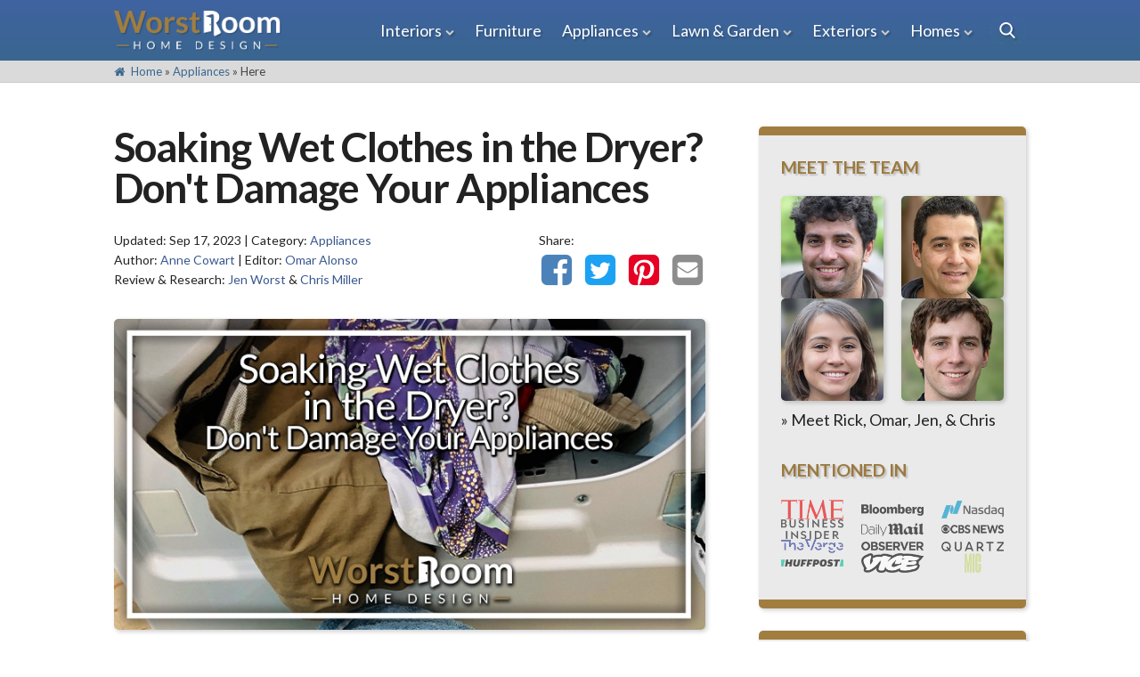

--- FILE ---
content_type: text/html; charset=UTF-8
request_url: https://worstroom.com/soaking-wet-clothes-in-dryer/
body_size: 16430
content:
<!DOCTYPE html>
<html lang="en">
<head>

  <!-- Basic Page Needs
  –––––––––––––––––––––––––––––––––––––––––––––––––– -->
  <meta charset="utf-8">

  <!-- Mobile Specific Metas
  –––––––––––––––––––––––––––––––––––––––––––––––––– -->
  <meta name="viewport" content="width=device-width, initial-scale=1">

  <!-- Favicon
  –––––––––––––––––––––––––––––––––––––––––––––––––– -->
  <link rel="icon" type="image/png" href="https://worstroom.com/wp-content/themes/worstroom/images/favicon.png" />
	
  <!-- Analytics
  –––––––––––––––––––––––––––––––––––––––––––––––––– -->
  <!-- Global site tag (gtag.js) - Google Analytics -->
  <script async src="https://www.googletagmanager.com/gtag/js?id=UA-146451197-1"></script>
  <script>
    window.dataLayer = window.dataLayer || [];
    function gtag(){dataLayer.push(arguments);}
    gtag('js', new Date());

    gtag('config', 'UA-146451197-1');
  </script>

  <!-- Contact Form 7
  –––––––––––––––––––––––––––––––––––––––––––––––––– -->
  
  <meta name='robots' content='index, follow, max-image-preview:large, max-snippet:-1, max-video-preview:-1' />

	<!-- This site is optimized with the Yoast SEO plugin v26.7 - https://yoast.com/wordpress/plugins/seo/ -->
	<title>Soaking Wet Clothes in the Dryer? Don&#039;t Damage Your Appliances - Worst Room</title>
	<meta name="description" content="Ever tried to speed up laundry day by putting soaking wet clothes in the dryer? Unfortunately, contrary to common sense, this quick fix..." />
	<link rel="canonical" href="https://worstroom.com/soaking-wet-clothes-in-dryer/" />
	<meta property="og:locale" content="en_US" />
	<meta property="og:type" content="article" />
	<meta property="og:title" content="Soaking Wet Clothes in the Dryer? Don&#039;t Damage Your Appliances - Worst Room" />
	<meta property="og:description" content="Ever tried to speed up laundry day by putting soaking wet clothes in the dryer? Unfortunately, contrary to common sense, this quick fix..." />
	<meta property="og:url" content="https://worstroom.com/soaking-wet-clothes-in-dryer/" />
	<meta property="og:site_name" content="Worst Room" />
	<meta property="article:publisher" content="https://www.facebook.com/worstroom/" />
	<meta property="article:published_time" content="2023-09-17T14:42:56+00:00" />
	<meta property="article:modified_time" content="2023-09-17T14:42:59+00:00" />
	<meta property="og:image" content="https://worstroom.com/wp-content/uploads/2023/09/soaking-wet-clothes-in-the-dryer.jpg" />
	<meta property="og:image:width" content="740" />
	<meta property="og:image:height" content="389" />
	<meta property="og:image:type" content="image/jpeg" />
	<meta name="author" content="Anne Cowart" />
	<meta name="twitter:card" content="summary_large_image" />
	<meta name="twitter:image" content="https://worstroom.com/wp-content/uploads/2023/09/soaking-wet-clothes-in-the-dryer.jpg" />
	<meta name="twitter:creator" content="@WorstRoom" />
	<meta name="twitter:site" content="@WorstRoom" />
	<meta name="twitter:label1" content="Written by" />
	<meta name="twitter:data1" content="Anne Cowart" />
	<meta name="twitter:label2" content="Est. reading time" />
	<meta name="twitter:data2" content="9 minutes" />
	<script type="application/ld+json" class="yoast-schema-graph">{"@context":"https://schema.org","@graph":[{"@type":"Article","@id":"https://worstroom.com/soaking-wet-clothes-in-dryer/#article","isPartOf":{"@id":"https://worstroom.com/soaking-wet-clothes-in-dryer/"},"author":{"name":"Anne Cowart","@id":"https://worstroom.com/#/schema/person/69cc01e9428bfc58d195d11e4c349214"},"headline":"Soaking Wet Clothes in the Dryer? Don't Damage Your Appliances","datePublished":"2023-09-17T14:42:56+00:00","dateModified":"2023-09-17T14:42:59+00:00","mainEntityOfPage":{"@id":"https://worstroom.com/soaking-wet-clothes-in-dryer/"},"wordCount":1735,"publisher":{"@id":"https://worstroom.com/#organization"},"image":{"@id":"https://worstroom.com/soaking-wet-clothes-in-dryer/#primaryimage"},"thumbnailUrl":"https://worstroom.com/wp-content/uploads/2023/09/soaking-wet-clothes-in-the-dryer-thumbnail.jpg","articleSection":["Appliances","Laundry Room"],"inLanguage":"en-US"},{"@type":"WebPage","@id":"https://worstroom.com/soaking-wet-clothes-in-dryer/","url":"https://worstroom.com/soaking-wet-clothes-in-dryer/","name":"Soaking Wet Clothes in the Dryer? Don't Damage Your Appliances - Worst Room","isPartOf":{"@id":"https://worstroom.com/#website"},"primaryImageOfPage":{"@id":"https://worstroom.com/soaking-wet-clothes-in-dryer/#primaryimage"},"image":{"@id":"https://worstroom.com/soaking-wet-clothes-in-dryer/#primaryimage"},"thumbnailUrl":"https://worstroom.com/wp-content/uploads/2023/09/soaking-wet-clothes-in-the-dryer-thumbnail.jpg","datePublished":"2023-09-17T14:42:56+00:00","dateModified":"2023-09-17T14:42:59+00:00","description":"Ever tried to speed up laundry day by putting soaking wet clothes in the dryer? Unfortunately, contrary to common sense, this quick fix...","breadcrumb":{"@id":"https://worstroom.com/soaking-wet-clothes-in-dryer/#breadcrumb"},"inLanguage":"en-US","potentialAction":[{"@type":"ReadAction","target":["https://worstroom.com/soaking-wet-clothes-in-dryer/"]}]},{"@type":"ImageObject","inLanguage":"en-US","@id":"https://worstroom.com/soaking-wet-clothes-in-dryer/#primaryimage","url":"https://worstroom.com/wp-content/uploads/2023/09/soaking-wet-clothes-in-the-dryer-thumbnail.jpg","contentUrl":"https://worstroom.com/wp-content/uploads/2023/09/soaking-wet-clothes-in-the-dryer-thumbnail.jpg","width":640,"height":400,"caption":"soaking wet clothes in the dryer thumbnail"},{"@type":"BreadcrumbList","@id":"https://worstroom.com/soaking-wet-clothes-in-dryer/#breadcrumb","itemListElement":[{"@type":"ListItem","position":1,"name":"Home","item":"https://worstroom.com/"},{"@type":"ListItem","position":2,"name":"Appliances","item":"https://worstroom.com/appliances/"},{"@type":"ListItem","position":3,"name":"Soaking Wet Clothes in the Dryer? Don't Damage Your Appliances"}]},{"@type":"WebSite","@id":"https://worstroom.com/#website","url":"https://worstroom.com/","name":"Worst Room","description":"Make Your Worst Room to Your Best with Rick Worst","publisher":{"@id":"https://worstroom.com/#organization"},"alternateName":"The Worst Room","potentialAction":[{"@type":"SearchAction","target":{"@type":"EntryPoint","urlTemplate":"https://worstroom.com/?s={search_term_string}"},"query-input":{"@type":"PropertyValueSpecification","valueRequired":true,"valueName":"search_term_string"}}],"inLanguage":"en-US"},{"@type":"Organization","@id":"https://worstroom.com/#organization","name":"Worst Room","alternateName":"The Worst Room","url":"https://worstroom.com/","logo":{"@type":"ImageObject","inLanguage":"en-US","@id":"https://worstroom.com/#/schema/logo/image/","url":"https://worstroom.com/wp-content/uploads/2019/08/favicon.png","contentUrl":"https://worstroom.com/wp-content/uploads/2019/08/favicon.png","width":177,"height":177,"caption":"Worst Room"},"image":{"@id":"https://worstroom.com/#/schema/logo/image/"},"sameAs":["https://www.facebook.com/worstroom/","https://x.com/WorstRoom","https://www.instagram.com/worstroom/","https://www.pinterest.com/worstroom/"]},{"@type":"Person","@id":"https://worstroom.com/#/schema/person/69cc01e9428bfc58d195d11e4c349214","name":"Anne Cowart","image":{"@type":"ImageObject","inLanguage":"en-US","@id":"https://worstroom.com/#/schema/person/image/","url":"https://secure.gravatar.com/avatar/9d2f249d6c98888bb807bf1823ca753e1001acb9fb886ba7b5fb396c014bee2f?s=96&d=mm&r=g","contentUrl":"https://secure.gravatar.com/avatar/9d2f249d6c98888bb807bf1823ca753e1001acb9fb886ba7b5fb396c014bee2f?s=96&d=mm&r=g","caption":"Anne Cowart"},"description":"Anne is a full-time homemaker and ex-professional house cleaner, spending the past 17 years mastering the arts of cleaning and cooking. Now that her children are older and leaving the nest, she's sharing her expertise with others online who are entering this journey. Anne serves as an author in these two areas, where her experiences, tips, and techniques have proven an invaluable resource to our readership.","url":"https://worstroom.com/author/anne-cowart/"}]}</script>
	<!-- / Yoast SEO plugin. -->


<link rel='dns-prefetch' href='//scripts.mediavine.com' />
<style id='wp-img-auto-sizes-contain-inline-css' type='text/css'>
img:is([sizes=auto i],[sizes^="auto," i]){contain-intrinsic-size:3000px 1500px}
/*# sourceURL=wp-img-auto-sizes-contain-inline-css */
</style>
<link rel='stylesheet' id='style-css' href='https://worstroom.com/wp-content/themes/worstroom/style.min.css' type='text/css' media='all' />
<script type="text/javascript" async="async" fetchpriority="high" data-noptimize="1" data-cfasync="false" src="https://scripts.mediavine.com/tags/worst-room.js" id="mv-script-wrapper-js"></script>
<script type="text/javascript" src="https://worstroom.com/wp-includes/js/jquery/jquery.min.js" id="jquery-core-js"></script>
<script type="text/javascript" src="https://worstroom.com/wp-includes/js/jquery/jquery-migrate.min.js" id="jquery-migrate-js"></script>
<noscript><style id="rocket-lazyload-nojs-css">.rll-youtube-player, [data-lazy-src]{display:none !important;}</style></noscript> 
<style id='wp-block-heading-inline-css' type='text/css'>
h1:where(.wp-block-heading).has-background,h2:where(.wp-block-heading).has-background,h3:where(.wp-block-heading).has-background,h4:where(.wp-block-heading).has-background,h5:where(.wp-block-heading).has-background,h6:where(.wp-block-heading).has-background{padding:1.25em 2.375em}h1.has-text-align-left[style*=writing-mode]:where([style*=vertical-lr]),h1.has-text-align-right[style*=writing-mode]:where([style*=vertical-rl]),h2.has-text-align-left[style*=writing-mode]:where([style*=vertical-lr]),h2.has-text-align-right[style*=writing-mode]:where([style*=vertical-rl]),h3.has-text-align-left[style*=writing-mode]:where([style*=vertical-lr]),h3.has-text-align-right[style*=writing-mode]:where([style*=vertical-rl]),h4.has-text-align-left[style*=writing-mode]:where([style*=vertical-lr]),h4.has-text-align-right[style*=writing-mode]:where([style*=vertical-rl]),h5.has-text-align-left[style*=writing-mode]:where([style*=vertical-lr]),h5.has-text-align-right[style*=writing-mode]:where([style*=vertical-rl]),h6.has-text-align-left[style*=writing-mode]:where([style*=vertical-lr]),h6.has-text-align-right[style*=writing-mode]:where([style*=vertical-rl]){rotate:180deg}
/*# sourceURL=https://worstroom.com/wp-includes/blocks/heading/style.min.css */
</style>
<style id='wp-block-image-inline-css' type='text/css'>
.wp-block-image>a,.wp-block-image>figure>a{display:inline-block}.wp-block-image img{box-sizing:border-box;height:auto;max-width:100%;vertical-align:bottom}@media not (prefers-reduced-motion){.wp-block-image img.hide{visibility:hidden}.wp-block-image img.show{animation:show-content-image .4s}}.wp-block-image[style*=border-radius] img,.wp-block-image[style*=border-radius]>a{border-radius:inherit}.wp-block-image.has-custom-border img{box-sizing:border-box}.wp-block-image.aligncenter{text-align:center}.wp-block-image.alignfull>a,.wp-block-image.alignwide>a{width:100%}.wp-block-image.alignfull img,.wp-block-image.alignwide img{height:auto;width:100%}.wp-block-image .aligncenter,.wp-block-image .alignleft,.wp-block-image .alignright,.wp-block-image.aligncenter,.wp-block-image.alignleft,.wp-block-image.alignright{display:table}.wp-block-image .aligncenter>figcaption,.wp-block-image .alignleft>figcaption,.wp-block-image .alignright>figcaption,.wp-block-image.aligncenter>figcaption,.wp-block-image.alignleft>figcaption,.wp-block-image.alignright>figcaption{caption-side:bottom;display:table-caption}.wp-block-image .alignleft{float:left;margin:.5em 1em .5em 0}.wp-block-image .alignright{float:right;margin:.5em 0 .5em 1em}.wp-block-image .aligncenter{margin-left:auto;margin-right:auto}.wp-block-image :where(figcaption){margin-bottom:1em;margin-top:.5em}.wp-block-image.is-style-circle-mask img{border-radius:9999px}@supports ((-webkit-mask-image:none) or (mask-image:none)) or (-webkit-mask-image:none){.wp-block-image.is-style-circle-mask img{border-radius:0;-webkit-mask-image:url('data:image/svg+xml;utf8,<svg viewBox="0 0 100 100" xmlns="http://www.w3.org/2000/svg"><circle cx="50" cy="50" r="50"/></svg>');mask-image:url('data:image/svg+xml;utf8,<svg viewBox="0 0 100 100" xmlns="http://www.w3.org/2000/svg"><circle cx="50" cy="50" r="50"/></svg>');mask-mode:alpha;-webkit-mask-position:center;mask-position:center;-webkit-mask-repeat:no-repeat;mask-repeat:no-repeat;-webkit-mask-size:contain;mask-size:contain}}:root :where(.wp-block-image.is-style-rounded img,.wp-block-image .is-style-rounded img){border-radius:9999px}.wp-block-image figure{margin:0}.wp-lightbox-container{display:flex;flex-direction:column;position:relative}.wp-lightbox-container img{cursor:zoom-in}.wp-lightbox-container img:hover+button{opacity:1}.wp-lightbox-container button{align-items:center;backdrop-filter:blur(16px) saturate(180%);background-color:#5a5a5a40;border:none;border-radius:4px;cursor:zoom-in;display:flex;height:20px;justify-content:center;opacity:0;padding:0;position:absolute;right:16px;text-align:center;top:16px;width:20px;z-index:100}@media not (prefers-reduced-motion){.wp-lightbox-container button{transition:opacity .2s ease}}.wp-lightbox-container button:focus-visible{outline:3px auto #5a5a5a40;outline:3px auto -webkit-focus-ring-color;outline-offset:3px}.wp-lightbox-container button:hover{cursor:pointer;opacity:1}.wp-lightbox-container button:focus{opacity:1}.wp-lightbox-container button:focus,.wp-lightbox-container button:hover,.wp-lightbox-container button:not(:hover):not(:active):not(.has-background){background-color:#5a5a5a40;border:none}.wp-lightbox-overlay{box-sizing:border-box;cursor:zoom-out;height:100vh;left:0;overflow:hidden;position:fixed;top:0;visibility:hidden;width:100%;z-index:100000}.wp-lightbox-overlay .close-button{align-items:center;cursor:pointer;display:flex;justify-content:center;min-height:40px;min-width:40px;padding:0;position:absolute;right:calc(env(safe-area-inset-right) + 16px);top:calc(env(safe-area-inset-top) + 16px);z-index:5000000}.wp-lightbox-overlay .close-button:focus,.wp-lightbox-overlay .close-button:hover,.wp-lightbox-overlay .close-button:not(:hover):not(:active):not(.has-background){background:none;border:none}.wp-lightbox-overlay .lightbox-image-container{height:var(--wp--lightbox-container-height);left:50%;overflow:hidden;position:absolute;top:50%;transform:translate(-50%,-50%);transform-origin:top left;width:var(--wp--lightbox-container-width);z-index:9999999999}.wp-lightbox-overlay .wp-block-image{align-items:center;box-sizing:border-box;display:flex;height:100%;justify-content:center;margin:0;position:relative;transform-origin:0 0;width:100%;z-index:3000000}.wp-lightbox-overlay .wp-block-image img{height:var(--wp--lightbox-image-height);min-height:var(--wp--lightbox-image-height);min-width:var(--wp--lightbox-image-width);width:var(--wp--lightbox-image-width)}.wp-lightbox-overlay .wp-block-image figcaption{display:none}.wp-lightbox-overlay button{background:none;border:none}.wp-lightbox-overlay .scrim{background-color:#fff;height:100%;opacity:.9;position:absolute;width:100%;z-index:2000000}.wp-lightbox-overlay.active{visibility:visible}@media not (prefers-reduced-motion){.wp-lightbox-overlay.active{animation:turn-on-visibility .25s both}.wp-lightbox-overlay.active img{animation:turn-on-visibility .35s both}.wp-lightbox-overlay.show-closing-animation:not(.active){animation:turn-off-visibility .35s both}.wp-lightbox-overlay.show-closing-animation:not(.active) img{animation:turn-off-visibility .25s both}.wp-lightbox-overlay.zoom.active{animation:none;opacity:1;visibility:visible}.wp-lightbox-overlay.zoom.active .lightbox-image-container{animation:lightbox-zoom-in .4s}.wp-lightbox-overlay.zoom.active .lightbox-image-container img{animation:none}.wp-lightbox-overlay.zoom.active .scrim{animation:turn-on-visibility .4s forwards}.wp-lightbox-overlay.zoom.show-closing-animation:not(.active){animation:none}.wp-lightbox-overlay.zoom.show-closing-animation:not(.active) .lightbox-image-container{animation:lightbox-zoom-out .4s}.wp-lightbox-overlay.zoom.show-closing-animation:not(.active) .lightbox-image-container img{animation:none}.wp-lightbox-overlay.zoom.show-closing-animation:not(.active) .scrim{animation:turn-off-visibility .4s forwards}}@keyframes show-content-image{0%{visibility:hidden}99%{visibility:hidden}to{visibility:visible}}@keyframes turn-on-visibility{0%{opacity:0}to{opacity:1}}@keyframes turn-off-visibility{0%{opacity:1;visibility:visible}99%{opacity:0;visibility:visible}to{opacity:0;visibility:hidden}}@keyframes lightbox-zoom-in{0%{transform:translate(calc((-100vw + var(--wp--lightbox-scrollbar-width))/2 + var(--wp--lightbox-initial-left-position)),calc(-50vh + var(--wp--lightbox-initial-top-position))) scale(var(--wp--lightbox-scale))}to{transform:translate(-50%,-50%) scale(1)}}@keyframes lightbox-zoom-out{0%{transform:translate(-50%,-50%) scale(1);visibility:visible}99%{visibility:visible}to{transform:translate(calc((-100vw + var(--wp--lightbox-scrollbar-width))/2 + var(--wp--lightbox-initial-left-position)),calc(-50vh + var(--wp--lightbox-initial-top-position))) scale(var(--wp--lightbox-scale));visibility:hidden}}
/*# sourceURL=https://worstroom.com/wp-includes/blocks/image/style.min.css */
</style>
<style id='wp-block-list-inline-css' type='text/css'>
ol,ul{box-sizing:border-box}:root :where(.wp-block-list.has-background){padding:1.25em 2.375em}
/*# sourceURL=https://worstroom.com/wp-includes/blocks/list/style.min.css */
</style>
<style id='wp-block-paragraph-inline-css' type='text/css'>
.is-small-text{font-size:.875em}.is-regular-text{font-size:1em}.is-large-text{font-size:2.25em}.is-larger-text{font-size:3em}.has-drop-cap:not(:focus):first-letter{float:left;font-size:8.4em;font-style:normal;font-weight:100;line-height:.68;margin:.05em .1em 0 0;text-transform:uppercase}body.rtl .has-drop-cap:not(:focus):first-letter{float:none;margin-left:.1em}p.has-drop-cap.has-background{overflow:hidden}:root :where(p.has-background){padding:1.25em 2.375em}:where(p.has-text-color:not(.has-link-color)) a{color:inherit}p.has-text-align-left[style*="writing-mode:vertical-lr"],p.has-text-align-right[style*="writing-mode:vertical-rl"]{rotate:180deg}
/*# sourceURL=https://worstroom.com/wp-includes/blocks/paragraph/style.min.css */
</style>
<style id='global-styles-inline-css' type='text/css'>
:root{--wp--preset--aspect-ratio--square: 1;--wp--preset--aspect-ratio--4-3: 4/3;--wp--preset--aspect-ratio--3-4: 3/4;--wp--preset--aspect-ratio--3-2: 3/2;--wp--preset--aspect-ratio--2-3: 2/3;--wp--preset--aspect-ratio--16-9: 16/9;--wp--preset--aspect-ratio--9-16: 9/16;--wp--preset--color--black: #000000;--wp--preset--color--cyan-bluish-gray: #abb8c3;--wp--preset--color--white: #ffffff;--wp--preset--color--pale-pink: #f78da7;--wp--preset--color--vivid-red: #cf2e2e;--wp--preset--color--luminous-vivid-orange: #ff6900;--wp--preset--color--luminous-vivid-amber: #fcb900;--wp--preset--color--light-green-cyan: #7bdcb5;--wp--preset--color--vivid-green-cyan: #00d084;--wp--preset--color--pale-cyan-blue: #8ed1fc;--wp--preset--color--vivid-cyan-blue: #0693e3;--wp--preset--color--vivid-purple: #9b51e0;--wp--preset--gradient--vivid-cyan-blue-to-vivid-purple: linear-gradient(135deg,rgb(6,147,227) 0%,rgb(155,81,224) 100%);--wp--preset--gradient--light-green-cyan-to-vivid-green-cyan: linear-gradient(135deg,rgb(122,220,180) 0%,rgb(0,208,130) 100%);--wp--preset--gradient--luminous-vivid-amber-to-luminous-vivid-orange: linear-gradient(135deg,rgb(252,185,0) 0%,rgb(255,105,0) 100%);--wp--preset--gradient--luminous-vivid-orange-to-vivid-red: linear-gradient(135deg,rgb(255,105,0) 0%,rgb(207,46,46) 100%);--wp--preset--gradient--very-light-gray-to-cyan-bluish-gray: linear-gradient(135deg,rgb(238,238,238) 0%,rgb(169,184,195) 100%);--wp--preset--gradient--cool-to-warm-spectrum: linear-gradient(135deg,rgb(74,234,220) 0%,rgb(151,120,209) 20%,rgb(207,42,186) 40%,rgb(238,44,130) 60%,rgb(251,105,98) 80%,rgb(254,248,76) 100%);--wp--preset--gradient--blush-light-purple: linear-gradient(135deg,rgb(255,206,236) 0%,rgb(152,150,240) 100%);--wp--preset--gradient--blush-bordeaux: linear-gradient(135deg,rgb(254,205,165) 0%,rgb(254,45,45) 50%,rgb(107,0,62) 100%);--wp--preset--gradient--luminous-dusk: linear-gradient(135deg,rgb(255,203,112) 0%,rgb(199,81,192) 50%,rgb(65,88,208) 100%);--wp--preset--gradient--pale-ocean: linear-gradient(135deg,rgb(255,245,203) 0%,rgb(182,227,212) 50%,rgb(51,167,181) 100%);--wp--preset--gradient--electric-grass: linear-gradient(135deg,rgb(202,248,128) 0%,rgb(113,206,126) 100%);--wp--preset--gradient--midnight: linear-gradient(135deg,rgb(2,3,129) 0%,rgb(40,116,252) 100%);--wp--preset--font-size--small: 13px;--wp--preset--font-size--medium: 20px;--wp--preset--font-size--large: 36px;--wp--preset--font-size--x-large: 42px;--wp--preset--spacing--20: 0.44rem;--wp--preset--spacing--30: 0.67rem;--wp--preset--spacing--40: 1rem;--wp--preset--spacing--50: 1.5rem;--wp--preset--spacing--60: 2.25rem;--wp--preset--spacing--70: 3.38rem;--wp--preset--spacing--80: 5.06rem;--wp--preset--shadow--natural: 6px 6px 9px rgba(0, 0, 0, 0.2);--wp--preset--shadow--deep: 12px 12px 50px rgba(0, 0, 0, 0.4);--wp--preset--shadow--sharp: 6px 6px 0px rgba(0, 0, 0, 0.2);--wp--preset--shadow--outlined: 6px 6px 0px -3px rgb(255, 255, 255), 6px 6px rgb(0, 0, 0);--wp--preset--shadow--crisp: 6px 6px 0px rgb(0, 0, 0);}:where(.is-layout-flex){gap: 0.5em;}:where(.is-layout-grid){gap: 0.5em;}body .is-layout-flex{display: flex;}.is-layout-flex{flex-wrap: wrap;align-items: center;}.is-layout-flex > :is(*, div){margin: 0;}body .is-layout-grid{display: grid;}.is-layout-grid > :is(*, div){margin: 0;}:where(.wp-block-columns.is-layout-flex){gap: 2em;}:where(.wp-block-columns.is-layout-grid){gap: 2em;}:where(.wp-block-post-template.is-layout-flex){gap: 1.25em;}:where(.wp-block-post-template.is-layout-grid){gap: 1.25em;}.has-black-color{color: var(--wp--preset--color--black) !important;}.has-cyan-bluish-gray-color{color: var(--wp--preset--color--cyan-bluish-gray) !important;}.has-white-color{color: var(--wp--preset--color--white) !important;}.has-pale-pink-color{color: var(--wp--preset--color--pale-pink) !important;}.has-vivid-red-color{color: var(--wp--preset--color--vivid-red) !important;}.has-luminous-vivid-orange-color{color: var(--wp--preset--color--luminous-vivid-orange) !important;}.has-luminous-vivid-amber-color{color: var(--wp--preset--color--luminous-vivid-amber) !important;}.has-light-green-cyan-color{color: var(--wp--preset--color--light-green-cyan) !important;}.has-vivid-green-cyan-color{color: var(--wp--preset--color--vivid-green-cyan) !important;}.has-pale-cyan-blue-color{color: var(--wp--preset--color--pale-cyan-blue) !important;}.has-vivid-cyan-blue-color{color: var(--wp--preset--color--vivid-cyan-blue) !important;}.has-vivid-purple-color{color: var(--wp--preset--color--vivid-purple) !important;}.has-black-background-color{background-color: var(--wp--preset--color--black) !important;}.has-cyan-bluish-gray-background-color{background-color: var(--wp--preset--color--cyan-bluish-gray) !important;}.has-white-background-color{background-color: var(--wp--preset--color--white) !important;}.has-pale-pink-background-color{background-color: var(--wp--preset--color--pale-pink) !important;}.has-vivid-red-background-color{background-color: var(--wp--preset--color--vivid-red) !important;}.has-luminous-vivid-orange-background-color{background-color: var(--wp--preset--color--luminous-vivid-orange) !important;}.has-luminous-vivid-amber-background-color{background-color: var(--wp--preset--color--luminous-vivid-amber) !important;}.has-light-green-cyan-background-color{background-color: var(--wp--preset--color--light-green-cyan) !important;}.has-vivid-green-cyan-background-color{background-color: var(--wp--preset--color--vivid-green-cyan) !important;}.has-pale-cyan-blue-background-color{background-color: var(--wp--preset--color--pale-cyan-blue) !important;}.has-vivid-cyan-blue-background-color{background-color: var(--wp--preset--color--vivid-cyan-blue) !important;}.has-vivid-purple-background-color{background-color: var(--wp--preset--color--vivid-purple) !important;}.has-black-border-color{border-color: var(--wp--preset--color--black) !important;}.has-cyan-bluish-gray-border-color{border-color: var(--wp--preset--color--cyan-bluish-gray) !important;}.has-white-border-color{border-color: var(--wp--preset--color--white) !important;}.has-pale-pink-border-color{border-color: var(--wp--preset--color--pale-pink) !important;}.has-vivid-red-border-color{border-color: var(--wp--preset--color--vivid-red) !important;}.has-luminous-vivid-orange-border-color{border-color: var(--wp--preset--color--luminous-vivid-orange) !important;}.has-luminous-vivid-amber-border-color{border-color: var(--wp--preset--color--luminous-vivid-amber) !important;}.has-light-green-cyan-border-color{border-color: var(--wp--preset--color--light-green-cyan) !important;}.has-vivid-green-cyan-border-color{border-color: var(--wp--preset--color--vivid-green-cyan) !important;}.has-pale-cyan-blue-border-color{border-color: var(--wp--preset--color--pale-cyan-blue) !important;}.has-vivid-cyan-blue-border-color{border-color: var(--wp--preset--color--vivid-cyan-blue) !important;}.has-vivid-purple-border-color{border-color: var(--wp--preset--color--vivid-purple) !important;}.has-vivid-cyan-blue-to-vivid-purple-gradient-background{background: var(--wp--preset--gradient--vivid-cyan-blue-to-vivid-purple) !important;}.has-light-green-cyan-to-vivid-green-cyan-gradient-background{background: var(--wp--preset--gradient--light-green-cyan-to-vivid-green-cyan) !important;}.has-luminous-vivid-amber-to-luminous-vivid-orange-gradient-background{background: var(--wp--preset--gradient--luminous-vivid-amber-to-luminous-vivid-orange) !important;}.has-luminous-vivid-orange-to-vivid-red-gradient-background{background: var(--wp--preset--gradient--luminous-vivid-orange-to-vivid-red) !important;}.has-very-light-gray-to-cyan-bluish-gray-gradient-background{background: var(--wp--preset--gradient--very-light-gray-to-cyan-bluish-gray) !important;}.has-cool-to-warm-spectrum-gradient-background{background: var(--wp--preset--gradient--cool-to-warm-spectrum) !important;}.has-blush-light-purple-gradient-background{background: var(--wp--preset--gradient--blush-light-purple) !important;}.has-blush-bordeaux-gradient-background{background: var(--wp--preset--gradient--blush-bordeaux) !important;}.has-luminous-dusk-gradient-background{background: var(--wp--preset--gradient--luminous-dusk) !important;}.has-pale-ocean-gradient-background{background: var(--wp--preset--gradient--pale-ocean) !important;}.has-electric-grass-gradient-background{background: var(--wp--preset--gradient--electric-grass) !important;}.has-midnight-gradient-background{background: var(--wp--preset--gradient--midnight) !important;}.has-small-font-size{font-size: var(--wp--preset--font-size--small) !important;}.has-medium-font-size{font-size: var(--wp--preset--font-size--medium) !important;}.has-large-font-size{font-size: var(--wp--preset--font-size--large) !important;}.has-x-large-font-size{font-size: var(--wp--preset--font-size--x-large) !important;}
/*# sourceURL=global-styles-inline-css */
</style>
</head>

<body class="wp-singular post-template-default single single-post postid-32884 single-format-standard wp-theme-worstroom">
  	
<header id="nav">
  <div class="nav-trigger">
    <div class="container">
      <div class="hamburger">
        <div class="icon-menu"></div> Menu
      </div>
      <a href="https://worstroom.com">
        <img class="logo-mobile" src="https://worstroom.com/wp-content/themes/worstroom/images/worst-room-logo-header.png" alt="Worst Room" data-no-lazy="1" width="188" height="45" />
      </a>
      <div class="u-cf"></div>
    </div>
  </div>

  <div class="wrap">
    <div class="container">
      <a href="https://worstroom.com">
        <img class="logo-desktop" src="https://worstroom.com/wp-content/themes/worstroom/images/worst-room-logo-header.png" alt="Worst Room" data-no-lazy="1" width="188" height="45" />
      </a>
      <div id="nav-search">    
        <form class="searchbox" action="https://worstroom.com" method="get">
          <input type="search" placeholder="Search..." name="s" class="searchbox-input" onkeyup="buttonUp();" required>
          <input type="submit" class="searchbox-hide" value="">
          <span class="searchbox-icon"><span class="icon-search"></span></span>
        </form>
      </div>

      <nav id="menu-wrap">
        <div class="menu-main-menu-container"><ul id="menu-main-menu" class="menu"><li id="menu-item-10" class="menu-item menu-item-type-taxonomy menu-item-object-category current-post-ancestor menu-item-has-children menu-item-10"><a href="https://worstroom.com/interiors/">Interiors</a>
<ul class="sub-menu">
	<li id="menu-item-396" class="menu-item menu-item-type-taxonomy menu-item-object-category menu-item-396"><a href="https://worstroom.com/interiors/bedroom/">Bedroom</a></li>
	<li id="menu-item-50" class="menu-item menu-item-type-taxonomy menu-item-object-category menu-item-50"><a href="https://worstroom.com/interiors/kitchen/">Kitchen</a></li>
	<li id="menu-item-1696" class="menu-item menu-item-type-taxonomy menu-item-object-category menu-item-1696"><a href="https://worstroom.com/interiors/living-room/">Living Room</a></li>
	<li id="menu-item-16500" class="menu-item menu-item-type-taxonomy menu-item-object-category menu-item-16500"><a href="https://worstroom.com/interiors/dining-room/">Dining Room</a></li>
	<li id="menu-item-3220" class="menu-item menu-item-type-taxonomy menu-item-object-category menu-item-3220"><a href="https://worstroom.com/interiors/bathroom/">Bathroom</a></li>
	<li id="menu-item-16498" class="menu-item menu-item-type-taxonomy menu-item-object-category menu-item-16498"><a href="https://worstroom.com/interiors/nursery/">Nursery</a></li>
	<li id="menu-item-16499" class="menu-item menu-item-type-taxonomy menu-item-object-category menu-item-16499"><a href="https://worstroom.com/interiors/basement/">Basement</a></li>
</ul>
</li>
<li id="menu-item-8" class="menu-item menu-item-type-taxonomy menu-item-object-category menu-item-8"><a href="https://worstroom.com/furniture/">Furniture</a></li>
<li id="menu-item-6" class="menu-item menu-item-type-taxonomy menu-item-object-category current-post-ancestor current-menu-parent current-post-parent menu-item-has-children menu-item-6"><a href="https://worstroom.com/appliances/">Appliances</a>
<ul class="sub-menu">
	<li id="menu-item-11255" class="menu-item menu-item-type-taxonomy menu-item-object-category menu-item-11255"><a href="https://worstroom.com/appliances/hvac/">HVAC</a></li>
	<li id="menu-item-8562" class="menu-item menu-item-type-taxonomy menu-item-object-category menu-item-8562"><a href="https://worstroom.com/appliances/lighting/">Lighting</a></li>
	<li id="menu-item-8675" class="menu-item menu-item-type-taxonomy menu-item-object-category menu-item-8675"><a href="https://worstroom.com/appliances/security/">Security</a></li>
	<li id="menu-item-49" class="menu-item menu-item-type-taxonomy menu-item-object-category menu-item-49"><a href="https://worstroom.com/appliances/sink/">Sink</a></li>
	<li id="menu-item-24101" class="menu-item menu-item-type-taxonomy menu-item-object-category menu-item-24101"><a href="https://worstroom.com/appliances/tub-toilet/">Tub &amp; Toilet</a></li>
	<li id="menu-item-199" class="menu-item menu-item-type-taxonomy menu-item-object-category menu-item-199"><a href="https://worstroom.com/appliances/utensils/">Utensils</a></li>
</ul>
</li>
<li id="menu-item-11" class="menu-item menu-item-type-taxonomy menu-item-object-category menu-item-has-children menu-item-11"><a href="https://worstroom.com/lawn-garden/">Lawn &amp; Garden</a>
<ul class="sub-menu">
	<li id="menu-item-131" class="menu-item menu-item-type-taxonomy menu-item-object-category menu-item-131"><a href="https://worstroom.com/lawn-garden/garden/">Garden</a></li>
	<li id="menu-item-1691" class="menu-item menu-item-type-taxonomy menu-item-object-category menu-item-1691"><a href="https://worstroom.com/lawn-garden/lawn-care/">Lawn Care</a></li>
	<li id="menu-item-24102" class="menu-item menu-item-type-taxonomy menu-item-object-category menu-item-24102"><a href="https://worstroom.com/lawn-garden/pests/">Pests</a></li>
	<li id="menu-item-569" class="menu-item menu-item-type-taxonomy menu-item-object-category menu-item-569"><a href="https://worstroom.com/lawn-garden/fence-gate/">Fence &amp; Gate</a></li>
</ul>
</li>
<li id="menu-item-7" class="menu-item menu-item-type-taxonomy menu-item-object-category menu-item-has-children menu-item-7"><a href="https://worstroom.com/exteriors/">Exteriors</a>
<ul class="sub-menu">
	<li id="menu-item-855" class="menu-item menu-item-type-taxonomy menu-item-object-category menu-item-855"><a href="https://worstroom.com/exteriors/garage/">Garage</a></li>
	<li id="menu-item-3219" class="menu-item menu-item-type-taxonomy menu-item-object-category menu-item-3219"><a href="https://worstroom.com/exteriors/patio/">Patio</a></li>
	<li id="menu-item-19279" class="menu-item menu-item-type-taxonomy menu-item-object-category menu-item-19279"><a href="https://worstroom.com/exteriors/pool/">Pool</a></li>
	<li id="menu-item-3957" class="menu-item menu-item-type-taxonomy menu-item-object-category menu-item-3957"><a href="https://worstroom.com/exteriors/roof/">Roof</a></li>
</ul>
</li>
<li id="menu-item-9" class="menu-item menu-item-type-taxonomy menu-item-object-category menu-item-has-children menu-item-9"><a href="https://worstroom.com/homes/">Homes</a>
<ul class="sub-menu">
	<li id="menu-item-51" class="menu-item menu-item-type-taxonomy menu-item-object-category menu-item-51"><a href="https://worstroom.com/homes/apartment/">Apartment</a></li>
	<li id="menu-item-1692" class="menu-item menu-item-type-taxonomy menu-item-object-category menu-item-1692"><a href="https://worstroom.com/homes/houses/">Houses</a></li>
</ul>
</li>
</ul></div>      </nav>

    </div> <!-- /container -->
  </div> <!-- /wrap -->

  <div class="container">
    <p id="breadcrumbs"><span><span><a href="https://worstroom.com/"><span class="icon-home"></span> Home</a></span> » <span><a href="https://worstroom.com/appliances/">Appliances</a></span> » Here</span></p>  </div>

</header>

	<div id="main">
		<div class="container">

			<div id="content">
				<h1>Soaking Wet Clothes in the Dryer? Don't Damage Your Appliances</h1>

								
								
				<div class="date-cat date-single">
					Updated: <time itemprop="dateModified lastReviewed" datetime="2023-09-17">Sep 17, 2023</time> | Category: <a class="category" href="https://worstroom.com/appliances/">Appliances</a><br>Author: <a class="byline" href="https://worstroom.com/author/anne-cowart/"><span itemprop="author">Anne Cowart</span></a> | Editor: <a class="byline" href="https://worstroom.com/author/omar-alonso/"><span itemprop="reviewedBy">Omar Alonso</span></a><br>Review & Research: <a class="byline" href="https://worstroom.com/author/jen-worst/"><span itemprop="reviewedBy">Jen Worst</span></a> & <a class="byline" href="https://worstroom.com/author/chris-miller/"><span itemprop="reviewedBy">Chris Miller</span></a>
				</div>

				
<div class="social-buttons-top">
	<div class="share-label">Share:&nbsp;</div>
		<a target="_blank" class="sharelink-top" rel="nofollow noopener" href="https://www.facebook.com/sharer.php?u=https://worstroom.com/soaking-wet-clothes-in-dryer/&t=Soaking Wet Clothes in the Dryer? Don't Damage Your Appliances">
			<span class="icon-facebook icon-big"></span>
		</a>
		<a target="_blank" class="sharelink-top" rel="nofollow noopener" href="https://twitter.com/intent/tweet?url=https://worstroom.com/soaking-wet-clothes-in-dryer/&text=Soaking Wet Clothes in the Dryer? Don't Damage Your Appliances&via=WorstRoom">
			<span class="icon-twitter icon-big"></span>
		</a>
		<a target="_blank" class="sharelink-top" rel="nofollow noopener" href="https://www.pinterest.com/pin/create/bookmarklet/?url=https://worstroom.com/soaking-wet-clothes-in-dryer/&media=https://worstroom.com/wp-content/uploads/2023/09/soaking-wet-clothes-in-the-dryer.jpg&is_video=false&description=Ever tried to speed up laundry day by putting soaking wet clothes in the dryer? Unfortunately, contrary to common sense, this quick fix could cost you more than [&hellip;]">
			<span class="icon-pinterest icon-big"></span>
		</a>
		<a target="_blank" class="sharelink-top last" rel="nofollow noopener" href="mailto:?subject=Soaking Wet Clothes in the Dryer? Don't Damage Your Appliances - Worst Room&body=Check out this article I found on Worst Room%3A https://worstroom.com/soaking-wet-clothes-in-dryer/">
			<span class="icon-email icon-big"></span>
		</a>
	<div class="u-cf"></div>
</div> <!-- /social-buttons-top -->
<div class="u-cf"></div>
				
					
<figure class="wp-block-image size-full"><img fetchpriority="high" decoding="async" width="740" height="389" src="data:image/svg+xml,%3Csvg%20xmlns='http://www.w3.org/2000/svg'%20viewBox='0%200%20740%20389'%3E%3C/svg%3E" alt="soaking wet clothes in the dryer" class="wp-image-33709" data-lazy-src="https://worstroom.com/wp-content/uploads/2023/09/soaking-wet-clothes-in-the-dryer.jpg"/><noscript><img fetchpriority="high" decoding="async" width="740" height="389" src="https://worstroom.com/wp-content/uploads/2023/09/soaking-wet-clothes-in-the-dryer.jpg" alt="soaking wet clothes in the dryer" class="wp-image-33709"/></noscript></figure>



<p>Ever tried to speed up laundry day by putting soaking wet clothes in the dryer? Unfortunately, contrary to common sense, this quick fix could cost you more than time.</p>



<p>This article explores why tossing waterlogged garments into your dryer isn't the best practice and sheds light on possible repercussions. Stick around as we dive deeper into this topic and learn better alternatives for drying super wet clothes.</p>



<h2 class="wp-block-heading">The Risks of Putting Soaking Wet Clothes in the Dryer</h2>



<figure class="wp-block-image size-full thin"><img decoding="async" width="450" height="300" src="data:image/svg+xml,%3Csvg%20xmlns='http://www.w3.org/2000/svg'%20viewBox='0%200%20450%20300'%3E%3C/svg%3E" alt="can you put soaking wet clothes in the dryer? here are the risks of putting soaking wet clothes in the dryer" class="wp-image-33716" data-lazy-src="https://worstroom.com/wp-content/uploads/2023/09/the-risks-of-putting-soaking-wet-clothes-in-the-dryer.jpg"/><noscript><img decoding="async" width="450" height="300" src="https://worstroom.com/wp-content/uploads/2023/09/the-risks-of-putting-soaking-wet-clothes-in-the-dryer.jpg" alt="can you put soaking wet clothes in the dryer? here are the risks of putting soaking wet clothes in the dryer" class="wp-image-33716"/></noscript></figure>



<p>Can you put wet clothes in the dryer? Putting soaking wet clothes in the dryer can lead to various risks.</p>



<h3 class="wp-block-heading">Increased Drying Time</h3>



<p>Too wet clothes can trigger an unnecessary extension in drying time. This is because dryers are designed for dealing with moderately damp, not excessively wet laundry. As soaking wet clothes contain a significant amount of water, the dryer has to work harder and longer to evaporate that moisture effectively.</p>



<p>The process extends far beyond normal cycles, which might affect your daily routines significantly as you wait for the clothing to be properly dried. Therefore, placing overly moistened garments in your dryer should be avoided.</p>



<p>Not only does it pose potential risks to your machine's functionality, but it also disrupts efficient operation by leading to increased drying times.</p>



<h3 class="wp-block-heading">Higher Energy Bills</h3>



<p>Soaking wet clothes demands more energy to dry, hiking up your utility bills over time. Heavier loads require more power to spin the drum inside the dryer, increasing electricity usage.</p>



<p>Most dryers utilize an electric heating element or gas burner to generate heat that evaporates moisture from clothes; this process is significantly lengthier and more intensive when dealing with water-logged garments.</p>



<p>Turning on your dryer for longer exacerbates wear and tear and amplifies <a href="https://ourworldindata.org/energy-production-consumption" target="_blank" rel="noreferrer noopener">energy consumption</a>. The cost may seem trivial initially, but consistent excess use eventually adds up, leading to higher energy bills.</p>



<h3 class="wp-block-heading">Stiff Clothes</h3>



<p>Clothes directly transitioned from a soaking wet state into the dryer often lose their softness in exchange for undesirable stiffness. The excessive moisture content forces the dryer to operate beyond its optimum efficiency levels, leading to imperfect results.</p>



<p><a href="https://www.acs.org/education/outreach/celebrating-chemistry-editions/2022-ncw/fiber-to-fabric.html" target="_blank" rel="noreferrer noopener">Fabric fibers</a> can react adversely when subjected to intense heat without any preliminary drying stages. This process tightens up these fibers, causing your clothes, especially those made of cotton and wool, to become stiff and uncomfortable after drying.</p>



<p>To avoid this common issue associated with putting wet clothes in the dryer, one should consider employing other effective methods listed here for properly drying soaking wet garments.</p>



<h3 class="wp-block-heading">Potential Damage to the Dryer</h3>



<figure class="wp-block-image size-full thin"><img decoding="async" width="450" height="300" src="data:image/svg+xml,%3Csvg%20xmlns='http://www.w3.org/2000/svg'%20viewBox='0%200%20450%20300'%3E%3C/svg%3E" alt="will soaking wet clothes ruin a dryer? here are the potential damage to the dryer" class="wp-image-33715" data-lazy-src="https://worstroom.com/wp-content/uploads/2023/09/potential-damage-to-the-dryer.jpg"/><noscript><img loading="lazy" decoding="async" width="450" height="300" src="https://worstroom.com/wp-content/uploads/2023/09/potential-damage-to-the-dryer.jpg" alt="will soaking wet clothes ruin a dryer? here are the potential damage to the dryer" class="wp-image-33715"/></noscript></figure>



<p>The excess weight and water from the wet clothes can strain the dryer drum, leading to cracks or warping. It can set the dryer off balance, causing <a href="https://worstroom.com/washing-machine-moving/">the dryer to walk around the room</a> or <a href="https://worstroom.com/is-a-squeaky-dryer-dangerous/">become squeaky</a>.</p>



<p>This can affect the overall functioning of the dryer and may result in costly repairs or even replacement. Moreover, when wet clothes are placed directly into the dryer, there is a risk of water seeping into other parts of the machine, causing internal damage and possible malfunctioning.</p>



<p>Take precautions and avoid putting soaking wet clothes in the dryer to maintain its efficiency and longevity while ensuring safety during operation.</p>



<h3 class="wp-block-heading">Excessive Water in Condenser Dryers</h3>



<p>Condenser dryers are popular for many households due to their convenience and efficiency. However, when putting soaking wet clothes in these types of dryers, there is a risk of excessive water buildup.</p>



<p>This can be problematic because condenser dryers convert the moisture from the clothes into liquid form, which is then collected in a reservoir or drained away. If the clothes are too wet, the excess water may overwhelm the system and lead to leakage or flooding.</p>



<p>Ensure your clothes are correctly wrung out before placing them in a condenser dryer to prevent any potential issues with excessive water accumulation.</p>



<h2 class="wp-block-heading">Tips for Properly Drying Soaking Wet Clothes</h2>



<figure class="wp-block-image size-full thin"><img decoding="async" width="450" height="300" src="data:image/svg+xml,%3Csvg%20xmlns='http://www.w3.org/2000/svg'%20viewBox='0%200%20450%20300'%3E%3C/svg%3E" alt="can you put wet clothes in the dryer? here are tips for properly drying soaking wet clothes" class="wp-image-33714" data-lazy-src="https://worstroom.com/wp-content/uploads/2023/09/tips-for-properly-drying-soaking-wet-clothes.jpg"/><noscript><img loading="lazy" decoding="async" width="450" height="300" src="https://worstroom.com/wp-content/uploads/2023/09/tips-for-properly-drying-soaking-wet-clothes.jpg" alt="can you put wet clothes in the dryer? here are tips for properly drying soaking wet clothes" class="wp-image-33714"/></noscript></figure>



<p>To properly dry soaking wet clothes, first, check the weight capacity of your dryer to ensure it can handle the load. Then, <a href="https://worstroom.com/clothes-wringer-alternatives/">wring out the excess water from the clothes</a> before placing them in the dryer.</p>



<p>If you're in a hurry, use a fan or hairdryer to expedite drying. Another option is ironing wet clothes or running a dehumidifier in the room for faster drying.</p>



<h3 class="wp-block-heading">Check Your Dryer Type &amp; Weight Capacity</h3>



<p>Checking if your machine suits the job is essential before tossing your soaking wet clothes into the dryer. Different dryers have varying capacities and drying capabilities, so take a moment to see what yours can handle.</p>



<p>Excessively wet clothing can exceed the weight capacity of your dryer, leading to strain on its internal mechanisms. This slows down drying time and increases the risk of damage in the long run. This is a strong enough reason to not put soaking wet clothes in the dryer already.</p>



<h3 class="wp-block-heading">Wring Out Clothes Before Placing Them in the Dryer</h3>



<figure class="wp-block-image size-full thin"><img decoding="async" width="450" height="300" src="data:image/svg+xml,%3Csvg%20xmlns='http://www.w3.org/2000/svg'%20viewBox='0%200%20450%20300'%3E%3C/svg%3E" alt="wring out clothes before placing them in the dryer" class="wp-image-33713" data-lazy-src="https://worstroom.com/wp-content/uploads/2023/09/wring-out-clothes-before-placing-them-in-the-dryer.jpg"/><noscript><img loading="lazy" decoding="async" width="450" height="300" src="https://worstroom.com/wp-content/uploads/2023/09/wring-out-clothes-before-placing-them-in-the-dryer.jpg" alt="wring out clothes before placing them in the dryer" class="wp-image-33713"/></noscript></figure>



<p>To ensure your clothes dry efficiently and without mishaps, wash any excess water before placing them in the dryer. This simple step can make a big difference in the drying process.</p>



<p>Removing as much moisture as possible reduces drying time and prevent potential damage to your dryer. It's important to note that dryers are designed to handle damp clothes, not actively dripping water.</p>



<h3 class="wp-block-heading">Use a Fan or Hairdryer To Expedite Drying</h3>



<p>You can use a fan or hairdryer to speed up the drying process for soaking wet clothes. Placing damp garments near a fan will promote air circulation and help remove moisture from the fabric.</p>



<p>You can also use a hairdryer on a low heat setting to target specific areas that are taking longer to dry. Just remember to move the dryer around continuously and keep it safe from the clothing to <a href="https://worstroom.com/dryer-overheating/">prevent overheating or damage</a>.</p>



<p>These methods provide effective alternatives to the dryer and can save you time while ensuring your clothes dry appropriately without risking any potential damage.</p>



<h3 class="wp-block-heading">Ironing Wet Clothes or Running a Dehumidifier</h3>



<p>When ironing wet clothes, use a low to medium heat setting and ensure they are damp rather than soaking wet.</p>



<p>Ironing creates direct contact between the fabric and heat, helping to evaporate moisture faster.&nbsp;</p>



<p>Running a dehumidifier on drying mode is another option. These devices blow dry, warm air while reducing moisture in the surrounding area, effectively speeding up the drying time of your clothes.</p>



<h2 class="wp-block-heading">FAQs Regarding Soaking Wet Clothes in the Dryer</h2>



<figure class="wp-block-image size-full thin"><img decoding="async" width="450" height="300" src="data:image/svg+xml,%3Csvg%20xmlns='http://www.w3.org/2000/svg'%20viewBox='0%200%20450%20300'%3E%3C/svg%3E" alt="faqs regarding soaking wet clothes in the dryer" class="wp-image-33712" data-lazy-src="https://worstroom.com/wp-content/uploads/2023/09/faqs-regarding-soaking-wet-clothes-in-the-dryer.jpg"/><noscript><img loading="lazy" decoding="async" width="450" height="300" src="https://worstroom.com/wp-content/uploads/2023/09/faqs-regarding-soaking-wet-clothes-in-the-dryer.jpg" alt="faqs regarding soaking wet clothes in the dryer" class="wp-image-33712"/></noscript></figure>



<p>Below are common FAQs and their answers;</p>



<h3 class="wp-block-heading">Are Dryer Sheets Bad For You?</h3>



<p>Dryer sheets may seem harmless, but they can possibly harm your health according to some. Many dryer sheets contain fragrances and chemicals that can trigger asthma among other problems. There are plenty of <a href="https://worstroom.com/dryer-sheet-alternatives/">dryer sheet alternatives</a> you can opt for.</p>



<p>Some of these chemicals have been linked to health issues. Plus, dryer sheets leave behind a residue on your clothes that can irritate sensitive skin. If you're concerned about the potential adverse effects on your health, it's best to avoid using dryer sheets altogether.</p>



<p>Instead, consider alternatives like dryer balls or simply drying your clothes without added products. Your health will thank you!</p>



<h3 class="wp-block-heading">What to Do With a Soaking Wet Blanket?</h3>



<p>If you find yourself with a soaking wet blanket, it's essential to handle it properly to ensure adequate drying. One option is to lay it flat on a clean surface and gently press out as much excess water as possible.</p>



<p>You can then hang it up or lay it over a <a href="https://worstroom.com/how-long-do-clothes-take-to-air-dry/">clothesline to air dry</a>. Another method is to use an absorbent towel and carefully roll the wet blanket inside, applying gentle pressure to remove more moisture.</p>



<p>Once most of the water has been removed, you can proceed with drying methods such as using a fan or hairdryer set on low heat. Just remember that putting a soaking wet blanket in the dryer is not recommended, which can lead to potential damage and improper drying. Can you put soaking wet clothes in the dryer? No, and the same goes for blankets, maybe even more so due to the weight.</p>



<h3 class="wp-block-heading">How Long Can Clothes Sit in the Washer Before Washing?</h3>



<p>Leaving wet clothes in the washer for an extended time can lead to unpleasant odors and potential fabric damage. After 8-12 hours, bacteria and mildew can accumulate, resulting in a musty smell that is difficult to remove.</p>



<p>To prevent this, washing wet clothes immediately if left sitting overnight is advisable. Washing clothes with bleach can provide some flexibility in leaving them overnight. Still, generally, it's best not to leave wet clothes in the washer for more than 8-12 hours, according to experts from the Whirlpool Institute of Fabric.</p>



<h3 class="wp-block-heading">Can Fabric Softener Be Used in a Washer?</h3>



<p>Fabric softener can indeed be used in a washer to keep your clothes feeling soft and wrinkle-free. It reduces friction between fibers, resulting in less static cling and more comfortable fabrics.</p>



<p>However, it's important to note that fabric softeners can have downsides. The waxy residue left behind by these products can clog microfibers and towels, making it harder for the fabric to absorb water.</p>



<p>Additionally, many fabric softeners contain chemicals that harm our health and the environment. So while fabric softener is an option, it's worth considering the impact on your clothes and the world around us before making a decision.</p>



<h2 class="wp-block-heading">Don’t Put Soaking Wet Clothes in the Dryer</h2>



<p>Will soaking wet clothes ruin a dryer? Putting soaking wet clothes in the dryer is not recommended due to the potential risks. It can lead to increased drying time, higher energy bills, stiff clothes, and potential damage to the dryer itself.</p>



<p>Additionally, condenser dryers may struggle with excessive water when dealing with soaking wet clothes. To properly dry your clothes, check your dryer's weight capacity and wring out any excess water before placing them inside.</p>



<p>Consider using a fan or hairdryer to expedite drying or alternative methods such as air-drying or spin-drying for excessively wet garments. Remember your specific dryer's capabilities and prioritize safe and efficient clothing drying practices. Just make it a rule... no soaking wet clothes in the dryer.</p>



<h3 class="wp-block-heading">You'll Also Enjoy:</h3>



<ul class="wp-block-list">
<li><a href="https://worstroom.com/how-to-vent-a-dryer-in-the-middle-of-the-house/">How to Vent a Dryer in the Middle of the House</a></li>



<li><a href="https://worstroom.com/does-nylon-shrink-in-the-dryer/">Does Nylon Shrink in the Dryer? Not Usually, But…</a></li>



<li><a href="https://worstroom.com/how-to-vent-a-dryer-without-a-vent-to-outside/">How to Vent a Dryer Without a Vent to the Outside</a></li>



<li><a href="https://worstroom.com/venting-dryer-into-garage/">Venting Your Dryer Into the Garage? Think Again!</a></li>



<li><a href="https://worstroom.com/where-to-get-quarters-for-laundry/">Where to Get Quarters for Laundry (7 Places &amp; Prep Tips)</a></li>
</ul>

				
				<div class="social-buttons-bottom ">
	<a target="_blank" class="sharelink-bottom facebook" rel="nofollow noopener" href="https://www.facebook.com/sharer.php?u=https://worstroom.com/soaking-wet-clothes-in-dryer/&t=Soaking Wet Clothes in the Dryer? Don't Damage Your Appliances">
		<div class="social-wrap">
			<div class="social-bottom-facebook-icon">
				<span class="icon-facebook-icon icon-small"></span>
			</div>
			<div class="social-bottom-facebook-text">
				<span class="social-icon-text">Share</span>
			</div>
			<div class="u-cf"></div>
		</div>
	</a>
	<a target="_blank" class="sharelink-bottom twitter" rel="nofollow noopener" href="https://twitter.com/intent/tweet?url=https://worstroom.com/soaking-wet-clothes-in-dryer/&text=Soaking Wet Clothes in the Dryer? Don't Damage Your Appliances&via=WorstRoom">
		<div class="social-wrap">
			<div class="social-bottom-twitter-icon">
				<span class="icon-twitter-icon icon-small"></span>
			</div>
			<div class="social-bottom-twitter-text">
				<span class="social-icon-text">Tweet</span>
			</div>
		</div>
	</a>
	<a target="_blank" class="sharelink-bottom pinterest" rel="nofollow noopener" href="https://www.pinterest.com/pin/create/bookmarklet/?url=https://worstroom.com/soaking-wet-clothes-in-dryer/&media=&is_video=false&description=Ever tried to speed up laundry day by putting soaking wet clothes in the dryer? Unfortunately, contrary to common sense, this quick fix could cost you more than [&hellip;]">
		<div class="social-wrap">
			<div class="social-bottom-pinterest-icon">
				<span class="icon-pinterest-icon icon-small"></span>
			</div>
			<div class="social-bottom-pinterest-text">
				<span class="social-icon-text">Pin</span>
			</div>
		</div>
	</a>
	<a target="_blank" class="sharelink-bottom email last" rel="nofollow noopener" href="mailto:?subject=Soaking Wet Clothes in the Dryer? Don't Damage Your Appliances - Worst Room&body=Check out this article I found on Worst Room%3A https://worstroom.com/soaking-wet-clothes-in-dryer/">
		<div class="social-wrap">
			<div class="social-bottom-email-icon">
				<span class="icon-email-icon icon-small"></span>
			</div>
			<div class="social-bottom-email-text">
				<span class="social-icon-text">Email</span>
			</div>
		</div>
	</a>
	<div class="u-cf"></div>
</div> <!-- /social-buttons-top -->
				<div class="author-box" itemprop="author" itemscope itemtype="http://schema.org/Person">
					<h4>Author: <b><span itemprop="name">Anne Cowart</span></b></h4>
					<img itemprop="image" class="author-pic" src="data:image/svg+xml,%3Csvg%20xmlns='http://www.w3.org/2000/svg'%20viewBox='0%200%20175%20175'%3E%3C/svg%3E" alt="Anne Cowart Headshot" width="175" height="175" data-lazy-src="https://worstroom.com/wp-content/themes/worstroom/images/anne-cowart-headshot.jpg" /><noscript><img itemprop="image" class="author-pic" src="https://worstroom.com/wp-content/themes/worstroom/images/anne-cowart-headshot.jpg" alt="Anne Cowart Headshot" width="175" height="175" /></noscript>
					<span class="bio" itemprop="description">Anne is a full-time homemaker and ex-professional house cleaner, spending the past 17 years mastering the arts of cleaning and cooking. Now that her children are older and leaving the nest, she's sharing her expertise with others online who are entering this journey. Anne serves as an author in these two areas, where her experiences, tips, and techniques have proven an invaluable resource to our readership. Learn more on <a class="byline" itemprop="url" href="https://worstroom.com/author/anne-cowart/">Anne's author page</a> and all <a class="byline" href="https://worstroom.com/about/">about Worst Room here</a>.</span>
					<div class="u-cf"></div>
				</div> <!-- /author-box -->
				
			</div> <!-- /content -->

			<div id="sidebar">
				<div id="popular-posts">
		<!-- "Meet the Team" for everywhere but About -->
	<div class="category-list-header">Meet the Team</div>
	<div class="sidebar-team">
		<div class="sidebar-team-member">
			<img src="data:image/svg+xml,%3Csvg%20xmlns='http://www.w3.org/2000/svg'%20viewBox='0%200%20115%20115'%3E%3C/svg%3E" alt="rick worst headshot" width="115" height="115" data-lazy-src="https://worstroom.com/wp-content/themes/worstroom/images/rick-worst-headshot.jpg" /><noscript><img src="https://worstroom.com/wp-content/themes/worstroom/images/rick-worst-headshot.jpg" alt="rick worst headshot" width="115" height="115" /></noscript>
		</div>
		<div class="sidebar-team-member">
			<img src="data:image/svg+xml,%3Csvg%20xmlns='http://www.w3.org/2000/svg'%20viewBox='0%200%20115%20115'%3E%3C/svg%3E" alt="omar alonso headshot" width="115" height="115" data-lazy-src="https://worstroom.com/wp-content/themes/worstroom/images/omar-alonso-headshot.jpg" /><noscript><img src="https://worstroom.com/wp-content/themes/worstroom/images/omar-alonso-headshot.jpg" alt="omar alonso headshot" width="115" height="115" /></noscript>
		</div>
		<div class="sidebar-team-member">
			<img src="data:image/svg+xml,%3Csvg%20xmlns='http://www.w3.org/2000/svg'%20viewBox='0%200%20115%20115'%3E%3C/svg%3E" alt="jen worst headshot" width="115" height="115" data-lazy-src="https://worstroom.com/wp-content/themes/worstroom/images/jen-worst-headshot.jpg" /><noscript><img src="https://worstroom.com/wp-content/themes/worstroom/images/jen-worst-headshot.jpg" alt="jen worst headshot" width="115" height="115" /></noscript>
		</div>
		<div class="sidebar-team-member">
			<img src="data:image/svg+xml,%3Csvg%20xmlns='http://www.w3.org/2000/svg'%20viewBox='0%200%20115%20115'%3E%3C/svg%3E" alt="chris miller headshot" width="115" height="115" data-lazy-src="https://worstroom.com/wp-content/themes/worstroom/images/chris-miller-headshot.jpg" /><noscript><img src="https://worstroom.com/wp-content/themes/worstroom/images/chris-miller-headshot.jpg" alt="chris miller headshot" width="115" height="115" /></noscript>
		</div>
	</div>
		<div class="sidebar-team-member-names"><a href="/about/">» Meet Rick, Omar, Jen, & Chris</a></div>
		<!-- "Mentioned In" for everywhere but Home & About -->
	<div class="category-list-header">Mentioned In</div>
	<div class="sidebar-logos">
		<img src="data:image/svg+xml,%3Csvg%20xmlns='http://www.w3.org/2000/svg'%20viewBox='0%200%2070%2022'%3E%3C/svg%3E" alt="time magazine" width="70" height="22" data-lazy-src="https://worstroom.com/wp-content/themes/worstroom/images/logos/time-magazine.png" /><noscript><img src="https://worstroom.com/wp-content/themes/worstroom/images/logos/time-magazine.png" alt="time magazine" width="70" height="22" /></noscript>
		<img src="data:image/svg+xml,%3Csvg%20xmlns='http://www.w3.org/2000/svg'%20viewBox='0%200%2070%2013'%3E%3C/svg%3E" alt="bloomberg" width="70" height="13" data-lazy-src="https://worstroom.com/wp-content/themes/worstroom/images/logos/bloomberg.png" /><noscript><img src="https://worstroom.com/wp-content/themes/worstroom/images/logos/bloomberg.png" alt="bloomberg" width="70" height="13" /></noscript>
		<img src="data:image/svg+xml,%3Csvg%20xmlns='http://www.w3.org/2000/svg'%20viewBox='0%200%2070%2020'%3E%3C/svg%3E" alt="nasdaq" width="70" height="20" data-lazy-src="https://worstroom.com/wp-content/themes/worstroom/images/logos/nasdaq.png" /><noscript><img src="https://worstroom.com/wp-content/themes/worstroom/images/logos/nasdaq.png" alt="nasdaq" width="70" height="20" /></noscript>
		<img src="data:image/svg+xml,%3Csvg%20xmlns='http://www.w3.org/2000/svg'%20viewBox='0%200%2070%2022'%3E%3C/svg%3E" alt="business insider" width="70" height="22" data-lazy-src="https://worstroom.com/wp-content/themes/worstroom/images/logos/business-insider.png" /><noscript><img src="https://worstroom.com/wp-content/themes/worstroom/images/logos/business-insider.png" alt="business insider" width="70" height="22" /></noscript>
		<img src="data:image/svg+xml,%3Csvg%20xmlns='http://www.w3.org/2000/svg'%20viewBox='0%200%2070%2015'%3E%3C/svg%3E" alt="dailymail" width="70" height="15" data-lazy-src="https://worstroom.com/wp-content/themes/worstroom/images/logos/dailymail.png" /><noscript><img src="https://worstroom.com/wp-content/themes/worstroom/images/logos/dailymail.png" alt="dailymail" width="70" height="15" /></noscript>
		<img src="data:image/svg+xml,%3Csvg%20xmlns='http://www.w3.org/2000/svg'%20viewBox='0%200%2070%2010'%3E%3C/svg%3E" alt="cbs news" width="70" height="10" data-lazy-src="https://worstroom.com/wp-content/themes/worstroom/images/logos/cbs-news.png" /><noscript><img src="https://worstroom.com/wp-content/themes/worstroom/images/logos/cbs-news.png" alt="cbs news" width="70" height="10" /></noscript>
		<img src="data:image/svg+xml,%3Csvg%20xmlns='http://www.w3.org/2000/svg'%20viewBox='0%200%2070%2016'%3E%3C/svg%3E" alt="the verge" width="70" height="16" data-lazy-src="https://worstroom.com/wp-content/themes/worstroom/images/logos/theverge.png" /><noscript><img src="https://worstroom.com/wp-content/themes/worstroom/images/logos/theverge.png" alt="the verge" width="70" height="16" /></noscript>
		<img src="data:image/svg+xml,%3Csvg%20xmlns='http://www.w3.org/2000/svg'%20viewBox='0%200%2070%2010'%3E%3C/svg%3E" alt="observer" width="70" height="10" data-lazy-src="https://worstroom.com/wp-content/themes/worstroom/images/logos/observer.png" /><noscript><img src="https://worstroom.com/wp-content/themes/worstroom/images/logos/observer.png" alt="observer" width="70" height="10" /></noscript>
		<img src="data:image/svg+xml,%3Csvg%20xmlns='http://www.w3.org/2000/svg'%20viewBox='0%200%2070%2011'%3E%3C/svg%3E" alt="quartz" width="70" height="11" data-lazy-src="https://worstroom.com/wp-content/themes/worstroom/images/logos/quartz.png" /><noscript><img src="https://worstroom.com/wp-content/themes/worstroom/images/logos/quartz.png" alt="quartz" width="70" height="11" /></noscript>
		<img src="data:image/svg+xml,%3Csvg%20xmlns='http://www.w3.org/2000/svg'%20viewBox='0%200%2070%208'%3E%3C/svg%3E" alt="huff post" width="70" height="8" data-lazy-src="https://worstroom.com/wp-content/themes/worstroom/images/logos/huffpost.png" /><noscript><img src="https://worstroom.com/wp-content/themes/worstroom/images/logos/huffpost.png" alt="huff post" width="70" height="8" /></noscript>
		<img src="data:image/svg+xml,%3Csvg%20xmlns='http://www.w3.org/2000/svg'%20viewBox='0%200%2070%2022'%3E%3C/svg%3E" alt="vice" width="70" height="22" data-lazy-src="https://worstroom.com/wp-content/themes/worstroom/images/logos/vice.png" /><noscript><img src="https://worstroom.com/wp-content/themes/worstroom/images/logos/vice.png" alt="vice" width="70" height="22" /></noscript>
		<img src="data:image/svg+xml,%3Csvg%20xmlns='http://www.w3.org/2000/svg'%20viewBox='0%200%2070%2022'%3E%3C/svg%3E" alt="mic" width="70" height="22" data-lazy-src="https://worstroom.com/wp-content/themes/worstroom/images/logos/mic.png" /><noscript><img src="https://worstroom.com/wp-content/themes/worstroom/images/logos/mic.png" alt="mic" width="70" height="22" /></noscript>
	</div>
	</div>

<!-- List of Main Categories & All Categories Page Link -->
<div id="category-list">
	<div class="category-list-header">More Categories</div>
	<div class="menu-sidebar-menu-container"><ul id="menu-sidebar-menu" class="menu"><li id="menu-item-688" class="menu-item menu-item-type-taxonomy menu-item-object-category current-post-ancestor menu-item-has-children menu-item-688"><a href="https://worstroom.com/interiors/">Interiors</a>
<ul class="sub-menu">
	<li id="menu-item-689" class="menu-item menu-item-type-taxonomy menu-item-object-category menu-item-689"><a href="https://worstroom.com/interiors/bedroom/">Bedroom</a></li>
	<li id="menu-item-690" class="menu-item menu-item-type-taxonomy menu-item-object-category menu-item-690"><a href="https://worstroom.com/interiors/kitchen/">Kitchen</a></li>
	<li id="menu-item-1697" class="menu-item menu-item-type-taxonomy menu-item-object-category menu-item-1697"><a href="https://worstroom.com/interiors/living-room/">Living Room</a></li>
	<li id="menu-item-1956" class="menu-item menu-item-type-taxonomy menu-item-object-category menu-item-1956"><a href="https://worstroom.com/interiors/dining-room/">Dining Room</a></li>
	<li id="menu-item-2335" class="menu-item menu-item-type-taxonomy menu-item-object-category menu-item-2335"><a href="https://worstroom.com/interiors/bathroom/">Bathroom</a></li>
	<li id="menu-item-2922" class="menu-item menu-item-type-taxonomy menu-item-object-category menu-item-2922"><a href="https://worstroom.com/interiors/nursery/">Nursery</a></li>
	<li id="menu-item-5104" class="menu-item menu-item-type-taxonomy menu-item-object-category menu-item-5104"><a href="https://worstroom.com/interiors/basement/">Basement</a></li>
</ul>
</li>
<li id="menu-item-685" class="menu-item menu-item-type-taxonomy menu-item-object-category menu-item-685"><a href="https://worstroom.com/furniture/">Furniture</a></li>
<li id="menu-item-681" class="menu-item menu-item-type-taxonomy menu-item-object-category current-post-ancestor current-menu-parent current-post-parent menu-item-has-children menu-item-681"><a href="https://worstroom.com/appliances/">Appliances</a>
<ul class="sub-menu">
	<li id="menu-item-11254" class="menu-item menu-item-type-taxonomy menu-item-object-category menu-item-11254"><a href="https://worstroom.com/appliances/hvac/">HVAC</a></li>
	<li id="menu-item-8561" class="menu-item menu-item-type-taxonomy menu-item-object-category menu-item-8561"><a href="https://worstroom.com/appliances/lighting/">Lighting</a></li>
	<li id="menu-item-8677" class="menu-item menu-item-type-taxonomy menu-item-object-category menu-item-8677"><a href="https://worstroom.com/appliances/security/">Security</a></li>
	<li id="menu-item-682" class="menu-item menu-item-type-taxonomy menu-item-object-category menu-item-682"><a href="https://worstroom.com/appliances/sink/">Sink</a></li>
	<li id="menu-item-24099" class="menu-item menu-item-type-taxonomy menu-item-object-category menu-item-24099"><a href="https://worstroom.com/appliances/tub-toilet/">Tub &amp; Toilet</a></li>
	<li id="menu-item-683" class="menu-item menu-item-type-taxonomy menu-item-object-category menu-item-683"><a href="https://worstroom.com/appliances/utensils/">Utensils</a></li>
</ul>
</li>
<li id="menu-item-691" class="menu-item menu-item-type-taxonomy menu-item-object-category menu-item-has-children menu-item-691"><a href="https://worstroom.com/lawn-garden/">Lawn &amp; Garden</a>
<ul class="sub-menu">
	<li id="menu-item-693" class="menu-item menu-item-type-taxonomy menu-item-object-category menu-item-693"><a href="https://worstroom.com/lawn-garden/garden/">Garden</a></li>
	<li id="menu-item-1690" class="menu-item menu-item-type-taxonomy menu-item-object-category menu-item-1690"><a href="https://worstroom.com/lawn-garden/lawn-care/">Lawn Care</a></li>
	<li id="menu-item-24100" class="menu-item menu-item-type-taxonomy menu-item-object-category menu-item-24100"><a href="https://worstroom.com/lawn-garden/pests/">Pests</a></li>
	<li id="menu-item-692" class="menu-item menu-item-type-taxonomy menu-item-object-category menu-item-692"><a href="https://worstroom.com/lawn-garden/fence-gate/">Fence &amp; Gate</a></li>
</ul>
</li>
<li id="menu-item-684" class="menu-item menu-item-type-taxonomy menu-item-object-category menu-item-has-children menu-item-684"><a href="https://worstroom.com/exteriors/">Exteriors</a>
<ul class="sub-menu">
	<li id="menu-item-854" class="menu-item menu-item-type-taxonomy menu-item-object-category menu-item-854"><a href="https://worstroom.com/exteriors/garage/">Garage</a></li>
	<li id="menu-item-3218" class="menu-item menu-item-type-taxonomy menu-item-object-category menu-item-3218"><a href="https://worstroom.com/exteriors/patio/">Patio</a></li>
	<li id="menu-item-19280" class="menu-item menu-item-type-taxonomy menu-item-object-category menu-item-19280"><a href="https://worstroom.com/exteriors/pool/">Pool</a></li>
	<li id="menu-item-3958" class="menu-item menu-item-type-taxonomy menu-item-object-category menu-item-3958"><a href="https://worstroom.com/exteriors/roof/">Roof</a></li>
</ul>
</li>
<li id="menu-item-686" class="menu-item menu-item-type-taxonomy menu-item-object-category menu-item-has-children menu-item-686"><a href="https://worstroom.com/homes/">Homes</a>
<ul class="sub-menu">
	<li id="menu-item-687" class="menu-item menu-item-type-taxonomy menu-item-object-category menu-item-687"><a href="https://worstroom.com/homes/apartment/">Apartment</a></li>
	<li id="menu-item-1687" class="menu-item menu-item-type-taxonomy menu-item-object-category menu-item-1687"><a href="https://worstroom.com/homes/houses/">Houses</a></li>
</ul>
</li>
</ul></div>	<div id="see-all">» <a href="https://worstroom.com/categories/">See All Categories</a></div>
</div>			</div> <!-- /sidebar -->
		</div> <!-- /container -->
	</div> <!-- /main -->


<footer id="footer">
	<div class="footer_main">
		<div class="container">
			<div id="logo">
				<a href="https://worstroom.com">
					<img class="footer-logo" src="data:image/svg+xml,%3Csvg%20xmlns='http://www.w3.org/2000/svg'%20viewBox='0%200%20381%2090'%3E%3C/svg%3E" alt="Worst Room Home Design" width="381" height="90" data-lazy-src="https://worstroom.com/wp-content/themes/worstroom/images/worst-room-logo-footer.png" /><noscript><img class="footer-logo" src="https://worstroom.com/wp-content/themes/worstroom/images/worst-room-logo-footer.png" alt="Worst Room Home Design" width="381" height="90" /></noscript>
				</a>
			</div>

			<div id="main-menu">
				<div class="footer_header">Categories</div>
				<div class="menu-footer-categories-container"><ul id="menu-footer-categories" class="menu"><li id="menu-item-22" class="menu-item menu-item-type-taxonomy menu-item-object-category current-post-ancestor menu-item-22"><a href="https://worstroom.com/interiors/">Interiors</a></li>
<li id="menu-item-20" class="menu-item menu-item-type-taxonomy menu-item-object-category menu-item-20"><a href="https://worstroom.com/furniture/">Furniture</a></li>
<li id="menu-item-18" class="menu-item menu-item-type-taxonomy menu-item-object-category current-post-ancestor current-menu-parent current-post-parent menu-item-18"><a href="https://worstroom.com/appliances/">Appliances</a></li>
<li id="menu-item-23" class="menu-item menu-item-type-taxonomy menu-item-object-category menu-item-23"><a href="https://worstroom.com/lawn-garden/">Lawn &amp; Garden</a></li>
<li id="menu-item-19" class="menu-item menu-item-type-taxonomy menu-item-object-category menu-item-19"><a href="https://worstroom.com/exteriors/">Exteriors</a></li>
<li id="menu-item-16578" class="menu-item menu-item-type-post_type menu-item-object-page menu-item-16578"><a href="https://worstroom.com/categories/">All Categories</a></li>
</ul></div>			</div>

			<div id="secondary-menu">
				<div class="footer_header">You & Us</div>
				<div class="menu-you-us-container"><ul id="menu-you-us" class="menu"><li id="menu-item-60" class="menu-item menu-item-type-post_type menu-item-object-page menu-item-60"><a href="https://worstroom.com/about/">About</a></li>
<li id="menu-item-59" class="menu-item menu-item-type-post_type menu-item-object-page menu-item-59"><a href="https://worstroom.com/contact/">Contact</a></li>
<li id="menu-item-58" class="menu-item menu-item-type-post_type menu-item-object-page menu-item-58"><a href="https://worstroom.com/privacy-policy/">Privacy &#038; Terms</a></li>
<li id="menu-item-16" class="menu-item menu-item-type-custom menu-item-object-custom menu-item-16"><a target="_blank" href="https://www.facebook.com/worstroom/"><span class="icon-facebook"></span>Facebook</a></li>
<li id="menu-item-17" class="menu-item menu-item-type-custom menu-item-object-custom menu-item-17"><a target="_blank" href="https://www.pinterest.com/worstroom/"><span class="icon-pinterest"></span>Pinterest</a></li>
<li id="menu-item-24085" class="menu-item menu-item-type-custom menu-item-object-custom menu-item-24085"><a target="_blank" href="https://twitter.com/WorstRoom"><span class="icon-twitter"></span>Twitter</a></li>
</ul></div>			</div>
		</div>
	</div>

	<div class="footer_bottom">
		<div class="container">
			Copyright © 2026 Worst Room<br />
		</div>
	</div>

</footer>

<!-- FONTS
–––––––––––––––––––––––––––––––––––––––––––––––––– -->
<link href="https://fonts.googleapis.com/css?family=Lato:400,700&display=swap" rel="stylesheet">

<script type="speculationrules">
{"prefetch":[{"source":"document","where":{"and":[{"href_matches":"/*"},{"not":{"href_matches":["/wp-*.php","/wp-admin/*","/wp-content/uploads/*","/wp-content/*","/wp-content/plugins/*","/wp-content/themes/worstroom/*","/*\\?(.+)"]}},{"not":{"selector_matches":"a[rel~=\"nofollow\"]"}},{"not":{"selector_matches":".no-prefetch, .no-prefetch a"}}]},"eagerness":"conservative"}]}
</script>
<script type="text/javascript" src="https://worstroom.com/wp-content/themes/worstroom/js/main.min.js" id="jbh-main-js"></script>
<script>window.lazyLoadOptions = [{
                elements_selector: "img[data-lazy-src],.rocket-lazyload",
                data_src: "lazy-src",
                data_srcset: "lazy-srcset",
                data_sizes: "lazy-sizes",
                class_loading: "lazyloading",
                class_loaded: "lazyloaded",
                threshold: 300,
                callback_loaded: function(element) {
                    if ( element.tagName === "IFRAME" && element.dataset.rocketLazyload == "fitvidscompatible" ) {
                        if (element.classList.contains("lazyloaded") ) {
                            if (typeof window.jQuery != "undefined") {
                                if (jQuery.fn.fitVids) {
                                    jQuery(element).parent().fitVids();
                                }
                            }
                        }
                    }
                }},{
				elements_selector: ".rocket-lazyload",
				data_src: "lazy-src",
				data_srcset: "lazy-srcset",
				data_sizes: "lazy-sizes",
				class_loading: "lazyloading",
				class_loaded: "lazyloaded",
				threshold: 300,
			}];
        window.addEventListener('LazyLoad::Initialized', function (e) {
            var lazyLoadInstance = e.detail.instance;

            if (window.MutationObserver) {
                var observer = new MutationObserver(function(mutations) {
                    var image_count = 0;
                    var iframe_count = 0;
                    var rocketlazy_count = 0;

                    mutations.forEach(function(mutation) {
                        for (var i = 0; i < mutation.addedNodes.length; i++) {
                            if (typeof mutation.addedNodes[i].getElementsByTagName !== 'function') {
                                continue;
                            }

                            if (typeof mutation.addedNodes[i].getElementsByClassName !== 'function') {
                                continue;
                            }

                            images = mutation.addedNodes[i].getElementsByTagName('img');
                            is_image = mutation.addedNodes[i].tagName == "IMG";
                            iframes = mutation.addedNodes[i].getElementsByTagName('iframe');
                            is_iframe = mutation.addedNodes[i].tagName == "IFRAME";
                            rocket_lazy = mutation.addedNodes[i].getElementsByClassName('rocket-lazyload');

                            image_count += images.length;
			                iframe_count += iframes.length;
			                rocketlazy_count += rocket_lazy.length;

                            if(is_image){
                                image_count += 1;
                            }

                            if(is_iframe){
                                iframe_count += 1;
                            }
                        }
                    } );

                    if(image_count > 0 || iframe_count > 0 || rocketlazy_count > 0){
                        lazyLoadInstance.update();
                    }
                } );

                var b      = document.getElementsByTagName("body")[0];
                var config = { childList: true, subtree: true };

                observer.observe(b, config);
            }
        }, false);</script><script data-no-minify="1" async src="https://worstroom.com/wp-content/plugins/rocket-lazy-load/assets/js/16.1/lazyload.min.js"></script>
</body>
</html>


--- FILE ---
content_type: text/css
request_url: https://worstroom.com/wp-content/themes/worstroom/style.min.css
body_size: 25808
content:
code,kbd,pre,samp{font-family:monospace,monospace;font-size:1em}button,hr,input{overflow:visible}progress,sub,sup{vertical-align:baseline}.cat-post-title,.page-id-54 h2,h1,h2,h3{letter-spacing:-.1rem}pre,pre>code{white-space:pre-line}#menu-wrap a,#menu-wrap ul li.menu-item-has-children,.container,.searchbox,sub,sup{position:relative}#footer,#nav .wrap{background-image:linear-gradient(#274c67,#2e5a79)}#sidebar,.container{margin:0 auto;box-sizing:border-box}#content .thin,#footer,#footer #logo,.footer-logo,.footer_bottom,.searchbox-icon,.searchbox-submit,.wp-block-button{text-align:center}#nav,.pagination a,.pagination span{background-image:linear-gradient(#4063a1,#39668f)}[class*=" icon-"]:before,[class^=icon-]:before,[data-icon]:before{font-family:worstroom!important;font-style:normal!important;font-weight:400!important;font-variant:normal!important;text-transform:none!important;speak:none;-webkit-font-smoothing:antialiased;-moz-osx-font-smoothing:grayscale}.wp-block-table,table{border-collapse:collapse}html{line-height:1.15;-webkit-text-size-adjust:100%}h1{margin:.67em 0}.home #main,ol,p,ul{margin-top:0}hr{box-sizing:content-box;height:0}a{background-color:transparent;color:#39588f;text-decoration:underline}abbr[title]{border-bottom:none;text-decoration:underline;text-decoration:underline dotted}b,strong{font-weight:bolder}small{font-size:80%}sub,sup{font-size:75%;line-height:0}sub{bottom:-.25em}sup{top:-.5em}img{border-style:none}button,input,optgroup,select,textarea{font-family:inherit;font-size:100%;line-height:1.15;margin:0}button,select{text-transform:none}[type=button],[type=reset],[type=submit],button{-webkit-appearance:button}[type=button]::-moz-focus-inner,[type=reset]::-moz-focus-inner,[type=submit]::-moz-focus-inner,button::-moz-focus-inner{border-style:none;padding:0}[type=button]:-moz-focusring,[type=reset]:-moz-focusring,[type=submit]:-moz-focusring,button:-moz-focusring{outline:ButtonText dotted 1px}legend{box-sizing:border-box;color:inherit;max-width:100%;padding:0;white-space:normal}[type=checkbox],[type=radio]{box-sizing:border-box;padding:0}[type=number]::-webkit-inner-spin-button,[type=number]::-webkit-outer-spin-button{height:auto}[type=search]{-webkit-appearance:textfield;outline-offset:-2px}[type=search]::-webkit-search-decoration{-webkit-appearance:none}::-webkit-file-upload-button{-webkit-appearance:button;font:inherit}#content .author-box span.bio,.home-four-row,details{display:block}#menu-wrap,#nav .logo-left,#nav-search,.pagination span:first-child,.wpcf7 .contact-label,[hidden],template{display:none}summary{display:list-item}.container{width:100%;max-width:1100px;padding:0 10px}.container:after,.u-cf{content:"";display:table;clear:both}html{font-size:62.5%}body{margin:0;font-size:1.8em;line-height:1.6;font-weight:400;font-family:Lato,HelveticaNeue,"Helvetica Neue",Helvetica,Arial,sans-serif;color:#222}h1,h2,h3,h4,h5,h6{margin-top:0;margin-bottom:2.5rem;font-weight:700}h1{font-size:3.6rem;line-height:1}.cat-post-title,h2{font-size:3rem;line-height:1.15}.page-id-54 h2,h3{font-size:2.2rem;line-height:1.2}h4,h5,h6{font-size:2rem}h4{line-height:1.25;letter-spacing:-.08rem}h5{line-height:1.4;letter-spacing:-.05rem}h6{line-height:1.5;letter-spacing:0}.date-cat a:hover,a:hover{color:#b38c47;text-decoration:underline}.button,button,input[type=button],input[type=reset],input[type=submit]{display:inline-block;height:38px;padding:0 30px;color:#555;text-align:center;font-size:11px;font-weight:600;line-height:38px;letter-spacing:.1rem;text-transform:uppercase;text-decoration:none;white-space:nowrap;background-color:transparent;border-radius:4px;border:1px solid #bbb;cursor:pointer;box-sizing:border-box}ol,td:first-child,th:first-child,ul{padding-left:0}.button:focus,.button:hover,button:focus,button:hover,input[type=button]:focus,input[type=button]:hover,input[type=reset]:focus,input[type=reset]:hover,input[type=submit]:focus,input[type=submit]:hover{color:#333;border-color:#888;outline:0}.button.button-primary,button.button-primary,input[type=button].button-primary,input[type=reset].button-primary,input[type=submit].button-primary{color:#fff;background-color:#33c3f0;border-color:#33c3f0}.button.button-primary:focus,.button.button-primary:hover,button.button-primary:focus,button.button-primary:hover,input[type=button].button-primary:focus,input[type=button].button-primary:hover,input[type=reset].button-primary:focus,input[type=reset].button-primary:hover,input[type=submit].button-primary:focus,input[type=submit].button-primary:hover{color:#fff;background-color:#1eaedb;border-color:#1eaedb}input[type=email],input[type=number],input[type=password],input[type=search],input[type=tel],input[type=text],input[type=url],select,textarea{height:38px;padding:6px 10px;background-color:#fff;border:1px solid #d1d1d1;border-radius:4px;box-shadow:none;box-sizing:border-box}input[type=email],input[type=number],input[type=password],input[type=search],input[type=tel],input[type=text],input[type=url],textarea{-webkit-appearance:none;-moz-appearance:none;appearance:none}textarea{overflow:auto;min-height:65px;padding-top:6px;padding-bottom:6px}input[type=email]:focus,input[type=number]:focus,input[type=password]:focus,input[type=search]:focus,input[type=tel]:focus,input[type=text]:focus,input[type=url]:focus,select:focus,textarea:focus{border:1px solid #4280ae;outline:0}label,legend{display:block;margin-bottom:.5rem;font-weight:600}fieldset{padding:0;border-width:0}input[type=checkbox],input[type=radio]{display:inline}label>.label-body{display:inline-block;margin-left:.5rem;font-weight:400}ul{list-style:disc inside}ol{list-style:decimal inside}ol ol,ol ul,ul ol,ul ul{margin:1.5rem 0 1.5rem 3rem;font-size:90%}.button,button,li{margin-bottom:1rem}ol li:before{content:"";display:inline-block;width:5px}code{padding:.2rem .5rem;margin:0 .2rem;font-size:90%;white-space:nowrap;background:#f1f1f1;border:1px solid #e1e1e1;border-radius:4px}pre>code{display:block;padding:1rem 1.5rem}td,th{padding:12px 15px;text-align:left;border-bottom:1px solid #e1e1e1}td:last-child,th:last-child{padding-right:0}fieldset,input,select,textarea{margin-bottom:1.5rem}.margin-bump,.page-id-52 .flex-wrap,.wp-block-image,blockquote,dl,form,ol,p,pre,table,ul{margin-bottom:2.5rem}figure{margin:0 auto 2.5rem}hr{margin-top:3rem;margin-bottom:3.5rem;border-width:0;border-top:1px solid #e1e1e1}.displayad{margin:25px 0}.small{font-size:11px}.mv_auto_insert_headline{margin-top:0;margin-bottom:10px;font-weight:700;font-size:2rem;line-height:1.25;letter-spacing:-.08rem}#nav{text-shadow:2px 2px 2px rgba(0,0,0,.2);border-bottom:24px solid #dadada;box-shadow:0 1px 0 rgba(0,0,0,.2)}#category-list,#content .author-box,#popular-posts{border-top:10px solid #a17e40;border-bottom:10px solid #a17e40}#menu-wrap{clear:both;padding:25px 0 25px 15px}#menu-wrap a{z-index:2;color:#fff;text-decoration:none}#menu-wrap a:hover,.icon-email-icon,.icon-facebook-icon,.icon-pinterest-icon,.icon-twitter-icon{color:#fff}#category-list ul,#menu-wrap ul,#popular-posts ul{list-style:none;margin-bottom:0}#category-list ul li ul:last-child,#category-list ul li ul:last-child li:last-child,#content p:last-child,#footer #secondary-menu,#menu-wrap ul li:last-child,#popular-posts ul li ul:last-child,.wpcf7 label,.wpcf7 p:last-of-type,form.wpcf7-form{margin-bottom:0}@media (min-width:1025px){#nav{padding:20px 0 0}#menu-wrap{display:block;float:right;clear:none;padding:0}#menu-wrap a{white-space:nowrap}#menu-wrap ul li{display:inline-block;font-size:17px;margin-right:4px;margin-bottom:0;padding-bottom:20px}#menu-wrap ul li:last-child{margin-right:40px}#nav .search{float:right}#nav .logo-left{float:left;display:block}}@media (min-width:1085px){#menu-wrap ul li{margin-right:10px}#menu-wrap ul li:last-child{margin-right:50px}}#breadcrumbs{position:absolute;top:2px;font-size:13px;margin-bottom:0;color:#444;text-shadow:none}#content .author-box h4,#footer,.category-list-header,.pagination a,.pagination span{text-shadow:2px 2px 2px rgba(0,0,0,.2)}#breadcrumbs a{text-decoration:none;color:#39668f}#breadcrumbs a:hover{color:#b38c47}.nav-trigger{display:block;padding:20px 0}.hamburger{float:left;color:#fff}#nav .logo-mobile{position:absolute;top:-5px;height:38px;right:10px}#nav .logo-desktop{display:none;position:absolute;top:-8px;height:45px;right:auto}#menu-wrap ul li ul{display:none;margin-top:0;margin-left:0}#menu-wrap ul li ul li{padding-top:10px;padding-left:15px;margin-bottom:0}#menu-wrap ul li ul li:before{content:"\2022";color:#ccc;display:inline-block;width:1em}.submenu-trigger{color:#ddd}@media (min-width:1250px){.submenu-trigger{color:#ccc}}#menu-wrap .submenu-trigger{position:absolute;top:2px;left:115px;padding:0 25px}#nav .wrap.border{border-top:10px solid #a17e40}@media (min-width:1025px){.nav-trigger{display:none;padding:0}#nav .logo-right{display:none;right:auto}#menu-wrap ul li:hover ul,#nav .logo-desktop{display:block}#menu-wrap ul li ul li:before{content:"";color:#fff;display:block;width:auto;margin-left:0}#menu-wrap .submenu-trigger{position:static;left:0;padding:0 0 0 4px;font-size:10px}#nav .wrap{background-image:none}#menu-wrap ul li ul{position:absolute;left:-25px;background-image:linear-gradient(#274c67,#2e5a79);margin-top:20px;border-top:10px solid #a17e40;border-bottom-left-radius:5px;border-bottom-right-radius:5px;z-index:10;box-shadow:0 7px 7px 1px rgba(0,0,0,.2)}#menu-wrap ul li ul li{font-size:16px;padding:2px 25px;margin-top:2px;margin-right:0}#menu-wrap ul li ul li:first-child{margin-top:9px}#menu-wrap ul li ul li:last-child{margin-bottom:12px;margin-right:0}#nav-search{display:block;position:absolute;width:300px;height:30px;top:-1px;right:0}}@media (min-width:1170px){#menu-wrap ul li ul li{font-size:17px}}.searchbox{min-width:40px;width:0%;height:30px!important;float:right;overflow:hidden;z-index:1;border-radius:50px;margin-bottom:0;-webkit-transition:width .5s;-moz-transition:width .5s;-ms-transition:width .5s;-o-transition:width .5s;transition:width .5s}.searchbox-input{top:0;right:0;outline:0;width:100%;height:30px!important;margin:0;color:#222;font-size:16px;border:1px solid #39668f!important;border-radius:50px!important}input[type=search].searchbox-input::placeholder{color:#222;opacity:1}input[type=search].searchbox-input::-webkit-input-placeholder{color:#222}input[type=search].searchbox-input::-moz-placeholder{color:#222}input[type=search].searchbox-input:-ms-input-placeholder{color:#222}.searchbox-icon,.searchbox-submit{width:40px;height:30px;display:block;position:absolute;top:0;font-size:18px;right:0;padding:0;margin:0;outline:0;line-height:28px;cursor:pointer;color:#fff;background:linear-gradient(#4063a1,#39668f);border:1px solid #39668f;border-radius:50px;-moz-border-radius:50px;-webkit-border-radius:50px;box-sizing:border-box}.searchbox-open{width:100%}.searchbox-hide{display:none!important}#nav input[type=submit]{border:1px solid #39668f;border-radius:50px}#footer{color:#fff;padding:35px 0 0;margin-top:50px;border-top:10px solid #a17e40}#footer #main-menu ul,#footer #secondary-menu ul{margin-bottom:0;list-style:none}#category-list ul li,#footer #main-menu ul li,#footer #secondary-menu ul li,#popular-posts ul li{margin-bottom:5px}#footer #main-menu a,#footer #secondary-menu a,a.sharelink-bottom:hover{color:#fff;text-decoration:none}#footer #main-menu a:hover,#footer #secondary-menu a:hover{color:#fff;text-decoration:underline}#footer #main-menu{margin-bottom:35px}#footer #logo{display:block;margin-bottom:31px}.footer_bottom{background-image:linear-gradient(#204354,#193442);margin-top:30px;padding:10px 0;font-size:16px}.footer_header{text-transform:uppercase;margin-bottom:3px;font-size:1.1em;font-weight:700;color:#b38c47}.footer-logo{display:inline-block;width:100%;max-width:250px;height:auto}@media (min-width:450px){.container{width:85%;padding:0}#nav .logo-mobile{top:-8px;height:45px;right:0}#footer #main-menu,#footer #secondary-menu{float:left;width:50%}#footer #main-menu{margin-bottom:0}#footer #logo{margin-bottom:23px}.footer-logo{max-width:300px}}@media (min-width:750px){.container{width:80%}#footer{text-align:left}#footer #logo{float:left;width:50%;text-align:left}#footer #main-menu{width:30%}#footer #secondary-menu{width:20%}.footer-logo{margin-top:9px;width:76%}}@media (min-width:850px){.footer-logo{width:73%;max-width:450px}}#main{margin:30px 0 50px}#content{width:100%;margin-bottom:50px}#sidebar{width:100%;max-width:300px}.date-cat{font-size:14px;margin-bottom:2.5rem}#footer #secondary-menu a:hover .icon-facebook,#footer #secondary-menu a:hover .icon-pinterest,.cat-post-title a,.cat-post-title a:hover,.date-cat a{text-decoration:none}#content img{display:inline-block;vertical-align:bottom;width:100%;height:auto;border-radius:5px;box-shadow:2px 2px 5px rgba(0,0,0,.2)}#content .wp-block-image>a{display:inline-block;vertical-align:bottom}#content .thin>a>img,#content .thin>img{max-width:450px}#content .no-shadow>a>img,#content .no-shadow>img,#content img.no-shadow{box-shadow:none;border-radius:0}#content ul{margin-left:25px}#content .mediavine-video__ad-reporter__logo img{display:block;height:10px;width:82px;box-shadow:none}button.mv-ad-report-button{height:auto;padding:0;text-align:left;font-size:100%;font-weight:400;line-height:normal;letter-spacing:normal;text-transform:none;text-decoration:none;white-space:normal;border:none;margin-bottom:2px}.cat-title{margin-bottom:30px}.cat-post-wrap{margin-bottom:50px;clear:both}.cat-post-image-wrap,.home-four-image-wrap{margin-bottom:15px}.cat-post-image-wrap img{width:100%;height:100%!important;max-height:250px;object-fit:cover;overflow:hidden}.pagination{margin-top:50px}.pagination a,.pagination span{color:#fff;padding:4px 6px;font-size:16px;margin-right:3px;border-radius:5px;text-decoration:none}.pagination .current,.pagination a:hover{background-image:linear-gradient(#b38c47,#a18640)}#category-list,#popular-posts{margin-bottom:25px;background-color:#eaeaea;padding:20px 25px;border-radius:5px;box-shadow:2px 2px 5px rgba(0,0,0,.2)}.category-list-header{text-transform:uppercase;margin-bottom:10px;font-size:1.1em;font-weight:700;color:#9b793e}#category-list ul li ul{display:none;list-style:disc;margin-top:5px;margin-bottom:10px;font-size:18px}#see-all{margin-top:12px}#category-list a,#popular-posts a,#see-all a{color:#222;text-decoration:none}#category-list a:hover,#popular-posts a:hover,#see-all a:hover{color:#222;text-decoration:underline}.sidebar-trigger{color:#646464;font-size:10px;top:0!important;padding:4px 60px 0 4px}#splash{height:300px;margin-bottom:50px;background-image:url('images/rick-worst-home-design.jpeg');background-size:cover;background-repeat:no-repeat;background-position:50% 50%;box-shadow:inset 0 3px 5px rgba(0,0,0,.3),inset 0 -3px 5px rgba(0,0,0,.3)}#splash .text-wrap{display:inline-block;background-color:rgba(64,99,161,.3);padding:15px 10px;border-radius:7px;margin-top:50px}#content .author-box,.home-four-row img{border-radius:5px;box-shadow:2px 2px 5px rgba(0,0,0,.2)}#splash .text{color:#fff;font-size:36px;line-height:1.3;font-weight:700;letter-spacing:normal;margin-bottom:0;text-shadow:2px 2px 3px rgba(0,0,0,.9),-1px -1px 5px rgba(0,0,0,.8)}#splash .small{display:block;font-size:30px}#splash .color{display:block;color:#e0af59}#splash .inline,.home-four-row img{display:inline-block}.flex-images,.sidebar-team{flex-wrap:wrap;display:flex}.home-four-row img{vertical-align:bottom;width:100%;height:100%;max-height:200px;object-fit:cover;overflow:hidden}@media (min-width:450px){#main{margin:50px 0}.cat-post-image-wrap img,.home-four-row img{max-height:300px}.pagination a,.pagination span{padding:4px 7px;font-size:18px}#splash .text-wrap{margin-top:38px;padding:15px;margin-left:-15px}#splash .text{font-size:40px}#splash .small{font-size:35px}}.home-four-row-wrap{display:block;margin-bottom:50px}.home-four-row p{display:block;margin-bottom:0}#content .author-box{margin-top:2.5rem;padding:25px;background-color:#eaeaea}#content .author-box h4{font-size:20px;text-transform:uppercase;color:#9b793e;margin-bottom:25px}#content .author-box img{display:block;margin:0 auto 25px;width:175px;height:175px}@media (min-width:750px){.cat-post-image-wrap{float:left;margin:7px 25px 10px 0;width:225px;height:225px}#splash{height:350px}#splash .text-wrap{margin-top:40px;padding:15px 25px;margin-left:-25px}#splash .text{font-size:52px;text-shadow:3px 3px 4px rgba(0,0,0,.9),-1px -1px 7px rgba(0,0,0,.9)}#splash .small{font-size:42px}.home-four-row-wrap{float:left;width:47%;margin-right:6%}.home-four-row-wrap:nth-child(2),.home-four-row-wrap:nth-child(4){margin-right:0}.home-four-row-wrap:nth-child(3){clear:both}.home-four-image-wrap{margin:7px 0 10px;width:100%;height:225px}.home-four-row h3{margin-bottom:0}.home-four-row p{display:none}#content .author-box h4{margin-bottom:18px}#content .author-box img{float:left;margin:7px 25px 10px 0}#content .author-box span.bio{display:inline}}@media (min-width:1325px){#content .author-box img{margin:7px 25px 5px 0}}@font-face{font-family:worstroom;src:url("fonts/worstroom.eot");src:url("fonts/worstroom.eot?#iefix") format("embedded-opentype"),url("fonts/worstroom.woff") format("woff"),url("fonts/worstroom.ttf") format("truetype"),url("fonts/worstroom.svg#worstroom") format("svg");font-weight:400;font-style:normal}[data-icon]:before{content:attr(data-icon);line-height:1}[class*=" icon-"]:before,[class^=icon-]:before{line-height:1}.icon-search:before{content:"\61"}.icon-caret:before{content:"\62"}.icon-facebook:before{content:"\63"}.icon-pinterest:before{content:"\64"}.icon-menu:before{content:"\65"}.icon-caret-up:before{content:"\66"}.icon-home:before{content:"\67"}.icon-twitter:before{content:"\68"}.icon-email:before{content:"\69"}.icon-facebook-icon:before{content:"\6b"}.icon-twitter-icon:before{content:"\6c"}.icon-pinterest-icon:before{content:"\6d"}.icon-youtube:before{content:"\6e"}.icon-phone:before{content:"\6f"}.icon-phone-icon:before{content:"\70"}.icon-instagram:before{content:"\71"}.icon-email-icon:before{content:"\6a"}.icon-caret,.icon-caret-up,.icon-email,.icon-email-icon,.icon-facebook,.icon-facebook-icon,.icon-home,.icon-instagram,.icon-menu,.icon-phone,.icon-phone-icon,.icon-pinterest,.icon-pinterest-icon,.icon-search,.icon-twitter,.icon-twitter-icon,.icon-youtube{position:relative;display:inline-block;top:2px;margin-right:3px}.icon-small,.sharelink-top .icon-email,.sharelink-top .icon-facebook,.sharelink-top .icon-pinterest,.sharelink-top .icon-twitter,.wp-block-image .alignleft,a.sharelink-bottom.email,a.sharelink-bottom.twitter,a.sharelink-top.last{margin-right:0}.icon-email-icon{top:1px}.icon-caret,.icon-caret-up{top:3px;margin-right:0}.icon-facebook{color:#4c82ba}.icon-twitter{color:#1da1f2}.icon-pinterest{color:#e60023}.icon-email{color:#8d8d8d}.icon-phone{color:#469e23}.icon-youtube{color:red}.icon-instagram{color:#c13584}a.sharelink-top:hover .icon-facebook{color:#4475a7}a.sharelink-top:hover .icon-twitter{color:#1a90d9}a.sharelink-top:hover .icon-pinterest{color:#cf001f}a.sharelink-top:hover .icon-email{color:#7e7e7e}.social-bottom-email-icon,.social-bottom-facebook-icon,.social-bottom-pinterest-icon,.social-bottom-twitter-icon{float:left;width:30px;height:30px;line-height:30px;text-align:center;border-top-left-radius:5px;border-bottom-left-radius:5px}.social-bottom-facebook-icon{background-color:#4c82ba}.social-bottom-facebook-text,a.sharelink-bottom:hover .social-bottom-facebook-icon{background-color:#4475a7}.social-bottom-twitter-icon{background-color:#1da1f2}.social-bottom-twitter-text,a.sharelink-bottom:hover .social-bottom-twitter-icon{background-color:#1a90d9}.social-bottom-pinterest-icon{background-color:#e60023}.social-bottom-pinterest-text,a.sharelink-bottom:hover .social-bottom-pinterest-icon{background-color:#cf001f}.social-bottom-email-icon{background-color:#8d8d8d}.social-bottom-email-text,a.sharelink-bottom:hover .social-bottom-email-icon{background-color:#7e7e7e}.social-bottom-email-text,.social-bottom-facebook-text,.social-bottom-pinterest-text,.social-bottom-twitter-text{float:left;text-align:center;font-size:14px;font-weight:700;line-height:30px;text-transform:uppercase;height:30px;width:calc(100% - 40px);padding:0 5px;border-top-right-radius:5px;border-bottom-right-radius:5px}a.sharelink-bottom:hover .social-bottom-facebook-text{background-color:#3c6894}a.sharelink-bottom:hover .social-bottom-twitter-text{background-color:#1780c1}a.sharelink-bottom:hover .social-bottom-pinterest-text{background-color:#b8001c}a.sharelink-bottom:hover .social-bottom-email-text{background-color:#707070}.icon-big{float:left;font-size:40px;line-height:1}.date-single,.social-buttons-top{float:none;display:block}a.sharelink-top{display:inline-block;margin-right:6px}.icon-small{font-size:18px;margin-left:1px}.share-label{font-size:14px}.social-buttons-top{margin-bottom:2.5rem}@media (min-width:590px){.date-single{float:left}.social-buttons-top{float:right}}@media (min-width:1025px){#footer #logo{width:55%}#footer #main-menu{width:30%}#footer #secondary-menu{width:15%}.footer-logo{width:63%;max-width:450px}#content{float:left;width:calc(100% - 360px);margin-bottom:0}#sidebar{float:right;margin-left:60px;margin-right:0}.cat-post-wrap:last-child{margin-bottom:0}.home-four-row{display:flex;justify-content:space-between;width:100%}.home-four-row-wrap{float:none;width:95%;margin-right:5%}.home-four-row-wrap:nth-child(2){margin-right:5%}.home-four-row-wrap:nth-child(3){clear:none}.home-four-row h3{font-size:2.8rem}.date-single,.social-buttons-top{float:none}}.social-buttons-bottom{display:block;margin:4rem 0;text-align:center}.social-wrap{display:block;color:#fff}a.sharelink-bottom{display:inline-block;color:#fff;text-decoration:none;width:47%;margin-right:3%}a.sharelink-bottom.facebook,a.sharelink-bottom.twitter{margin-bottom:.7rem}@media (min-width:590px){a.sharelink-bottom{width:22%}a.sharelink-bottom.twitter{margin-right:3%}a.sharelink-bottom.facebook,a.sharelink-bottom.twitter{margin-bottom:0}}@media (min-width:700px){a.sharelink-bottom{width:23%;margin-right:2%}a.sharelink-bottom.twitter{margin-right:2%}}@media (min-width:1025px){a.sharelink-bottom{width:47%;margin-right:3%}a.sharelink-bottom.twitter{margin-right:0}a.sharelink-bottom.facebook,a.sharelink-bottom.twitter{margin-bottom:.7rem}.page-id-52 .flex-images{justify-content:space-around}}@media (min-width:1075px){.date-single{float:left}.social-buttons-top{float:right}a.sharelink-bottom{width:22%;margin-right:3%}a.sharelink-bottom.twitter{margin-right:3%}a.sharelink-bottom.facebook,a.sharelink-bottom.twitter{margin-bottom:0}}@media (min-width:1110px){a.sharelink-bottom{width:23%;margin-right:2%}a.sharelink-bottom.twitter{margin-right:2%}}.wpcf7 input,.wpcf7 textarea{width:100%;margin-bottom:0}.wpcf7 textarea{height:150px}.wpcf7 input.wpcf7-submit{width:auto;margin-bottom:0;border:1px solid #4280ae;background-color:#4280ae;color:#fff;font-size:14px;height:40px;transition:.2s ease-in}.wpcf7 input.wpcf7-submit:hover{border:1px solid #5894c0;background-color:#5894c0}.wp-block-media-text,.wpcf7 p{margin-bottom:25px}.wp-block-code{color:#222}.wp-block-quote{border-left:3px solid #274c67;padding-left:15px;margin-left:20px}.wp-block-quote p{margin-bottom:1.3rem}.wp-block-quote cite{font-size:16px}.wp-block-pullquote{padding:3px 0}.wp-block-table{display:block;margin:0 auto 25px;overflow-x:auto}@media (min-width:550px){h1{font-size:4.6rem}.cat-post-title,h2{font-size:3.5rem}.page-id-54 h2,h3{font-size:2.5rem}h4,h5,h6{font-size:2rem}.mv_auto_insert_headline{font-size:2.3rem}.wp-block-table{display:table}}.wp-block-button__link{background-color:#bd2031;border-radius:5px;text-transform:uppercase;font-size:17px}.wp-block-embed{margin:0 0 25px}.wp-block-image .alignright,ul.wp-block-gallery{margin-left:0}.wp-block-button__link:hover{background-color:#ca4c5a;border-bottom:none}.wp-block-image figcaption{color:#222;text-align:center;font-size:15px;margin-top:15px;margin-bottom:0}.wp-block-image .aligncenter,.wp-block-image .alignfull,.wp-block-image .alignleft,.wp-block-image .alignright,.wp-block-image .alignwide{margin-top:10px}@media (min-width:425px){.wp-block-image .alignleft{margin-right:25px}.wp-block-image .alignright{margin-left:25px}}.flex-wrap{margin-bottom:60px}.flex-images{gap:30px 25px;justify-content:space-around;align-items:center;margin-bottom:20px}.flex-images img{opacity:.65;width:100%;height:auto;max-width:75px}@media (min-width:450px){.flex-images{gap:30px 40px;gap:30px 25px}}@media (min-width:540px){.flex-images{gap:30px 34px;justify-content:space-between}}@media (min-width:600px){.pagination span:first-child{display:inline}.flex-images{gap:30px 45px}.flex-images img{max-width:90px}}@media (min-width:680px){.flex-images{gap:30px 50px}}@media (min-width:750px){.flex-images{gap:30px 60px}}@media (min-width:850px){.flex-images{gap:30px 25px}}@media (min-width:900px){.flex-images{gap:30px 30px}}@media (min-width:980px){.flex-images{gap:30px 80px}.flex-images img{max-width:130px}}@media (min-width:1200px){#menu-wrap ul li{font-size:18px;margin-right:20px}#menu-wrap ul li:last-child{margin-right:60px}.flex-images{gap:30px 30px}}@media (min-width:1300px){.flex-images{gap:30px 34px}}@media (min-width:1025px){.page-id-52 .flex-images{gap:30px 34px}}.sidebar-team{gap:15px 5px;justify-content:space-between;align-items:center;margin-top:17px;margin-bottom:7px}@media (min-width:325px){.sidebar-team{gap:15px 12px}}.sidebar-team img{display:block;width:100%;max-width:115px;border-radius:5px;box-shadow:2px 2px 5px rgba(0,0,0,.2)}.sidebar-team-member-names{margin-bottom:2.7rem}.sidebar-logos{display:flex;flex-wrap:wrap;gap:20px 5px;justify-content:space-between;align-items:center;margin-top:18px;margin-bottom:1rem}.sidebar-logos img{opacity:.65;width:100%;max-width:70px}table.content{display:block;overflow-x:auto;}#content table.content ul{margin-left:0;margin-bottom:0;}table.content li{list-style-position:outside;margin-left:20px;}table.content li:last-child{margin-bottom:0;}

--- FILE ---
content_type: application/javascript
request_url: https://worstroom.com/wp-content/themes/worstroom/js/main.min.js
body_size: 2706
content:
jQuery(document).ready(function(e){e("#menu-wrap ul li").has("ul").find("> a").after('<span class="submenu-trigger icon-caret"></span>'),e(".nav-trigger").click(function(){"block"==e(".nav-trigger").css("display")&&(e("#menu-wrap").hasClass("expanded")?(n(),r()):function(){e("#menu-wrap").addClass("expanded").slideDown(250),e(this).addClass("open"),e("body").css("cursor","pointer"),e("#nav .wrap").addClass("border")}())});var s=e(window).width();function n(){e("#menu-wrap.expanded").removeClass("expanded").slideUp(250),e(this).removeClass("open"),e("body").removeAttr("style"),e("#nav .wrap").removeClass("border")}function r(){e(".submenu-trigger").parent("li").find(".sub-menu").removeClass("expanded").slideUp(250),e(".submenu-trigger").attr("class","submenu-trigger icon-caret")}e(window).resize(function(){var r;e(window).resize(function(){clearTimeout(r),r=setTimeout(function(){var r=e(window).width();r!==s&&(!function(){"none"==e(".nav-trigger").css("display")&&(e("#menu-wrap").css("display","block"),e(".submenu-trigger").parent("li").find(".sub-menu").removeAttr("style"));"block"==e(".nav-trigger").css("display")&&(e("#menu-wrap").css("display","none"),n(),e(".submenu-trigger").parent("li").find(".sub-menu").removeClass("expanded").slideUp(2),e(".submenu-trigger").attr("class","submenu-trigger icon-caret"))}(),s=r)},3)})}),e(document).click(function(s){e(s.target).closest("#nav").length||e("#menu-wrap").hasClass("expanded")&&(n(),r())}),e(".submenu-trigger").click(function(){"block"==e(".nav-trigger").css("display")&&(e(this).parent("li").find(".sub-menu").hasClass("expanded")?(e(this).parent("li").find(".sub-menu").removeClass("expanded").slideUp(250),e(this).attr("class","submenu-trigger icon-caret")):(e(this).parent("li").find(".sub-menu").addClass("expanded").slideDown(250),e(this).attr("class","submenu-trigger icon-caret-up")))});var a=e(".searchbox-icon"),i=e(".searchbox-input"),t=e(".searchbox"),c=(e("#nav-search"),!1);a.click(function(){0==c?(t.addClass("searchbox-open").css("z-index",3),i.focus(),c=!0):(t.removeClass("searchbox-open"),i.focusout(),c=!1,setTimeout(function(){t.css("z-index",1)},500))}),a.mouseup(function(){return!1}),t.mouseup(function(){return!1}),e(document).mouseup(function(){1==c&&(e(".searchbox-icon").css("display","block"),a.click())}),e("#category-list ul li").has("ul").find("> a").after('<span class="sidebar-trigger icon-caret"></span>'),e(".sidebar-trigger").click(function(){e(this).parent("li").find("ul").hasClass("expanded")?(e(this).parent("li").find("ul").removeClass("expanded").slideUp(250),e(this).attr("class","sidebar-trigger icon-caret")):(e(this).parent("li").find("ul").addClass("expanded").slideDown(250),e(this).attr("class","sidebar-trigger icon-caret-up"))}),e('a[rel~="noreferrer"]').each(function(){$this=e(this);var s=$this.attr("rel").replace("noreferrer","");s=(s=s.trim()).replace(/\s\s+/g," "),$this.attr("rel",s)})});